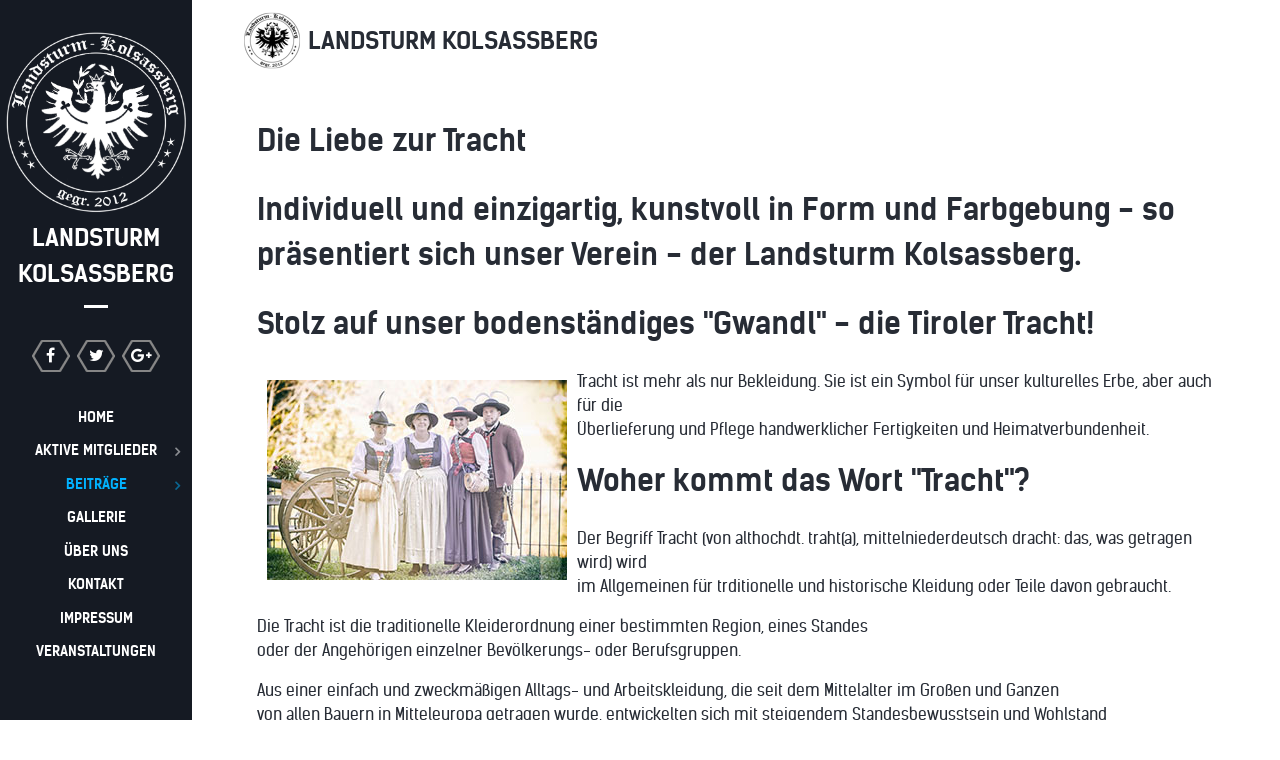

--- FILE ---
content_type: text/html; charset=utf-8
request_url: http://www.landsturm-kolsassberg.at/index.php?option=com_content&view=article&id=5&Itemid=112
body_size: 4347
content:
<!DOCTYPE html>
<html lang="de-AT" dir="ltr">
        <head>
            <meta name="viewport" content="width=device-width, initial-scale=1.0">
        <meta http-equiv="X-UA-Compatible" content="IE=edge" />
        
            
    <meta charset="utf-8" />
	<meta name="keywords" content="Landsturm-Kolsassberg, Schützen,
Tiroler Landsturm" />
	<meta name="rights" content="Landsturm Kolsassberg" />
	<meta name="author" content="Super User" />
	<meta name="description" content="Landsturm, Kolsassberg, Schützen,Landsturm-Kolsassberg" />
	<meta name="generator" content="Joomla! - Open Source Content Management - Version 3.8.1" />
	<title>Die Liebe zur Tracht</title>
	<link href="/plugins/system/rokbox/assets/styles/rokbox.css" rel="stylesheet" />
	<link href="/media/gantry5/assets/css/font-awesome.min.css" rel="stylesheet" />
	<link href="/media/gantry5/engines/nucleus/css-compiled/nucleus.css" rel="stylesheet" />
	<link href="/templates/rt_kraken/custom/css-compiled/kraken_13.css" rel="stylesheet" />
	<link href="/media/gantry5/assets/css/bootstrap-gantry.css" rel="stylesheet" />
	<link href="/media/gantry5/engines/nucleus/css-compiled/joomla.css" rel="stylesheet" />
	<link href="/media/jui/css/icomoon.css" rel="stylesheet" />
	<link href="/templates/rt_kraken/custom/css-compiled/kraken-joomla_13.css" rel="stylesheet" />
	<link href="/templates/rt_kraken/custom/css-compiled/custom_13.css" rel="stylesheet" />
	<script type="application/json" class="joomla-script-options new">{"csrf.token":"cc53aaed62d9baaf4073dc16a5d54dac","system.paths":{"root":"","base":""}}</script>
	<script src="/media/jui/js/jquery.min.js?9052501b10e16ddf67ce7d7d9c3b3233"></script>
	<script src="/media/jui/js/jquery-noconflict.js?9052501b10e16ddf67ce7d7d9c3b3233"></script>
	<script src="/media/jui/js/jquery-migrate.min.js?9052501b10e16ddf67ce7d7d9c3b3233"></script>
	<script src="/media/system/js/caption.js?9052501b10e16ddf67ce7d7d9c3b3233"></script>
	<script src="/media/system/js/mootools-core.js?9052501b10e16ddf67ce7d7d9c3b3233"></script>
	<script src="/media/system/js/core.js?9052501b10e16ddf67ce7d7d9c3b3233"></script>
	<script src="/media/system/js/mootools-more.js?9052501b10e16ddf67ce7d7d9c3b3233"></script>
	<script src="/plugins/system/rokbox/assets/js/rokbox.js"></script>
	<script src="/media/jui/js/bootstrap.min.js?9052501b10e16ddf67ce7d7d9c3b3233"></script>
	<script>
jQuery(window).on('load',  function() {
				new JCaption('img.caption');
			});if (typeof RokBoxSettings == 'undefined') RokBoxSettings = {pc: '100'};
	</script>

    <!--[if (gte IE 8)&(lte IE 9)]>
        <script type="text/javascript" src="/media/gantry5/assets/js/html5shiv-printshiv.min.js"></script>
        <link rel="stylesheet" href="/media/gantry5/engines/nucleus/css/nucleus-ie9.css" type="text/css"/>
        <script type="text/javascript" src="/media/gantry5/assets/js/matchmedia.polyfill.js"></script>
        <![endif]-->
                    </head>

    <body class="gantry site com_content view-article no-layout no-task dir-ltr itemid-112 outline-13 g-offcanvas-left g-default g-style-preset1">
        
                    

        <div id="g-offcanvas"  data-g-offcanvas-swipe="1" data-g-offcanvas-css3="1">
                        <div class="g-grid">                        

        <div class="g-block size-100 nomarginall nopaddingall">
             <div id="logo-8799-particle" class="g-content g-particle">            <a href="/" title="Landsturm Kolsassberg" rel="" class="g-offcanvas-logo g-logo-alt">
        <img src="/templates/rt_kraken/custom/images/logo/LogoWeiß300x300.png" alt="Landsturm Kolsassberg" />
        <span>Landsturm Kolsassberg</span>
</a>
            </div>
        </div>
            </div>
                    <div class="g-grid">                        

        <div class="g-block size-100 nomarginall nopaddingall center">
             <div id="social-2908-particle" class="g-content g-particle">            <div class="g-social social">
                    <a target="_blank" href="https://www.facebook.com/LandsturmKolsassberg/" title="">
                <span class="fa fa-facebook fa-fw"></span>
                <span class="g-social-text"></span>
            </a>
                    <a target="_blank" href="/" title="">
                <span class="fa fa-twitter fa-fw"></span>
                <span class="g-social-text"></span>
            </a>
                    <a target="_blank" href="/" title="">
                <span class="fa fa-google-plus fa-fw"></span>
                <span class="g-social-text"></span>
            </a>
            </div>
            </div>
        </div>
            </div>
                    <div class="g-grid">                        

        <div class="g-block size-100">
             <div id="mobile-menu-8592-particle" class="g-content g-particle">            <div id="g-mobilemenu-container" data-g-menu-breakpoint="48rem"></div>
            </div>
        </div>
            </div>
    </div>
        <div id="g-page-surround">
            <div class="g-offcanvas-hide g-offcanvas-toggle" data-offcanvas-toggle aria-controls="g-offcanvas" aria-expanded="false"><i class="fa fa-fw fa-bars"></i></div>                        

                                            
                <section id="g-top">
                <div class="g-container">                                <div class="g-grid">                        

        <div class="g-block size-100 nomarginall nopaddingall">
             <div class="g-system-messages">
                                            
            
    </div>
        </div>
            </div>
            </div>
        
    </section>
                                
                <section id="g-navigation">
                <div class="g-container">                                <div class="g-grid">                        

        <div class="g-block size-100 hidden-phone">
             <div id="logo-2574-particle" class="g-content g-particle">            <a href="http://www.landsturm-kolsassberg.at/" title="Landsturm Kolsassberg" rel="" class="g-logo g-logo-alt">
        <img src="/templates/rt_kraken/custom/images/logo/LogoSchwarz60x60.png" alt="Landsturm Kolsassberg" />
        <span>Landsturm Kolsassberg</span>
</a>
            </div>
        </div>
            </div>
            </div>
        
    </section>
                
                                
                
    
                <section id="g-container-5587" class="g-wrapper">
                <div class="g-container">                    <div class="g-grid">                        

        <div class="g-block size-100">
             <section id="g-mainbar">
                                        <div class="g-grid">                        

        <div class="g-block size-100">
             <div class="g-content">
                                                            <div class="platform-content row-fluid"><div class="span12"><div class="item-page" itemscope itemtype="https://schema.org/Article">
	<meta itemprop="inLanguage" content="de-AT" />
	
		
			<div class="page-header">
					<h2 itemprop="headline">
				Die Liebe zur Tracht			</h2>
									</div>
					
		
	
	
		
									<div itemprop="articleBody">
		<h2><strong>Individuell und einzigartig, kunstvoll in Form und Farbgebung - so präsentiert sich unser Verein - der Landsturm Kolsassberg.</strong></h2>
<h2><strong>Stolz auf unser bodenständiges "Gwandl" - die Tiroler Tracht!</strong></h2>
<p><img style="float: left; margin: 10px;" src="/images/Beitragsbilder/Tracht_klein.jpg" width="300" height="200" />Tracht ist mehr als nur Bekleidung. Sie ist ein Symbol für unser kulturelles Erbe, aber auch für die<br />Überlieferung und Pflege handwerklicher Fertigkeiten und Heimatverbundenheit.</p>
<h2><strong>Woher kommt das Wort "Tracht"?</strong></h2>
<p>Der Begriff Tracht (von althochdt. traht(a), mittelniederdeutsch dracht: das, was getragen wird) wird<br /> im Allgemeinen für trditionelle und historische Kleidung oder Teile davon gebraucht.</p>
<p>Die Tracht ist die traditionelle Kleiderordnung einer bestimmten Region, eines Standes<br /> oder der Angehörigen einzelner Bevölkerungs- oder Berufsgruppen.</p>
<p>Aus einer einfach und zweckmäßigen Alltags- und Arbeitskleidung, die seit dem Mittelalter im Großen und Ganzen<br /> von allen Bauern in Mitteleuropa getragen wurde, entwickelten sich mit steigendem Standesbewusstsein und Wohlstand<br /> landschaftlich unterschiedliche Trachten. Die reichste Entfaltung erlebte die Tiroler Tracht im 18. Jahrhundert.<br /><br /> Ein intensives religiöses Leben mit vielen Bräuchen und gesellschaftlichen Ereignissen bildete einen wichtigen Hintergrund<br /> für die Entstehung der Trachten. Für diese bunten bäuerlichen Festtagskleider wure zu Beginn des<br /> 19. Jahrhunderts der Begriff der Volkstracht gebräuchlich. Heute noch ist die Einteilung der Trachten in verschiedene Trachtenlandschaften üblich.</p>
<p> </p> 	</div>

	
	
<ul class="pager pagenav">
	<li class="previous">
		<a class="hasTooltip" title="Die Tiroler Tracht" aria-label="Vorheriger Beitrag: Die Tiroler Tracht" href="/index.php?option=com_content&amp;view=article&amp;id=6:die-tiroler-tracht&amp;catid=9&amp;Itemid=113" rel="prev">
			<span class="icon-chevron-left" aria-hidden="true"></span> <span aria-hidden="true">Zurück</span>		</a>
	</li>
	<li class="next">
		<a class="hasTooltip" title="Kontakt" aria-label="Nächster Beitrag: Kontakt" href="/index.php?option=com_content&amp;view=article&amp;id=3:kontakt&amp;catid=9&amp;Itemid=111" rel="next">
			<span aria-hidden="true">Weiter</span> <span class="icon-chevron-right" aria-hidden="true"></span>		</a>
	</li>
</ul>
							</div></div></div>
    
            
    </div>
        </div>
            </div>
            
    </section>
        </div>
            </div>
    </div>
        
    </section>
    
                                
                <footer id="g-footer">
                <div class="g-container">                                <div class="g-grid">                        

        <div class="g-block size-25">
             <div id="logo-6814-particle" class="g-content g-particle">            <a href="/" title="" rel="" class="g-logo g-logo-alt">
        <img src="/templates/rt_kraken/custom/images/logo/LogoSchwarz60x60.png" alt="" />
        <span></span>
</a>
            </div>
        </div>
                    

        <div class="g-block size-50 center g-horizontalmenu-block">
             <div id="horizontalmenu-2769-particle" class="g-content g-particle">            <ul class="g-horizontalmenu ">
        			<li>
            	<a target="_parent" href="http://landsturm.linux112.webhome.at/index.php/impressum" title="Impressum">Impressum</a>
			</li>
        			<li>
            	<a target="_parent" href="http://landsturm.linux112.webhome.at/index.php/ueber-uns" title="Wir über uns">Wir über uns</a>
			</li>
        			<li>
            	<a target="_parent" href="http://landsturm.linux112.webhome.at/index.php/kontakt" title="Kontakt">Kontakt</a>
			</li>
            </ul>
            </div>
        </div>
                    

        <div class="g-block size-25">
             <div id="social-7140-particle" class="g-content g-particle">            <div class="g-social social">
                    <a target="_blank" href="https://www.facebook.com/LandsturmKolsassberg/" title="">
                <span class="fa fa-facebook fa-fw"></span>
                <span class="g-social-text"></span>
            </a>
                    <a target="_blank" href="/" title="">
                <span class="fa fa-twitter fa-fw"></span>
                <span class="g-social-text"></span>
            </a>
                    <a target="_blank" href="/" title="">
                <span class="fa fa-google-plus fa-fw"></span>
                <span class="g-social-text"></span>
            </a>
            </div>
            </div>
        </div>
            </div>
            </div>
        
    </footer>
                                
                <section id="g-copyright">
                <div class="g-container">                                <div class="g-grid">                        

        <div class="g-block size-25">
             <div id="branding-2469-particle" class="g-content g-particle">            <div class="g-branding branding">
    
</div>
            </div>
        </div>
                    

        <div class="g-block size-50">
             <div id="copyright-9920-particle" class="g-content g-particle">            <div class="g-copyright ">
	Copyright &copy;
	2017 - 	2021
	<a target="_blank" href="/" title="Landsturm Kolsassberg">		Landsturm Kolsassberg
	</a></div>
            </div>
        </div>
                    

        <div class="g-block size-25">
             <div id="totop-7753-particle" class="g-content g-particle">            <div class="totop g-particle">
    <div class="g-totop">
        <a href="#" id="g-totop" rel="nofollow">
            <i class="fa fa-arrow-circle-o-up fa-2x"></i>                                </a>
    </div>
</div>
            </div>
        </div>
            </div>
            </div>
        
    </section>
                                
                <section id="g-fixedside">
                <div class="g-container">                                <div class="g-grid">                        

        <div class="g-block size-100">
             <div id="logo-1492-particle" class="g-content g-particle">            <a href="/" title="Landsturm Kolsassberg" rel="" class="g-fixedside-logo g-logo-alt">
        <img src="/templates/rt_kraken/custom/images/logo/LogoWeiß300x300.png" alt="Landsturm Kolsassberg" />
        <span>Landsturm Kolsassberg</span>
</a>
            </div>
        </div>
            </div>
                            <div class="g-grid">                        

        <div class="g-block size-100">
             <div id="social-8704-particle" class="g-content g-particle">            <div class="g-social social">
                    <a target="_blank" href="https://www.facebook.com/LandsturmKolsassberg/" title="">
                <span class="fa fa-facebook fa-fw"></span>
                <span class="g-social-text"></span>
            </a>
                    <a target="_blank" href="/" title="">
                <span class="fa fa-twitter fa-fw"></span>
                <span class="g-social-text"></span>
            </a>
                    <a target="_blank" href="/" title="">
                <span class="fa fa-google-plus fa-fw"></span>
                <span class="g-social-text"></span>
            </a>
            </div>
            </div>
        </div>
            </div>
                            <div class="g-grid">                        

        <div class="g-block size-100">
             <div id="sidemenu-2099-particle" class="g-content g-particle">            <nav class="g-main-nav" role="navigation">
    <ul class="g-toplevel">
                                                                                
        <li class="g-menu-item g-menu-item-type-component g-menu-item-101 g-standard  ">
            <a class="g-menu-item-container" href="/index.php?option=com_content&amp;view=archive&amp;catid[0]=&amp;Itemid=101">
                                                                <span class="g-menu-item-content">
                                    <span class="g-menu-item-title">Home</span>
            
                    </span>
                                                </a>
                                </li>
    
                                                                    
        <li class="g-menu-item g-menu-item-type-component g-menu-item-116 g-parent g-standard g-menu-item-link-parent ">
            <a class="g-menu-item-container" href="/index.php?option=com_content&amp;view=article&amp;id=16&amp;Itemid=116">
                                                                <span class="g-menu-item-content">
                                    <span class="g-menu-item-title">Aktive Mitglieder</span>
            
                    </span>
                    <span class="g-menu-parent-indicator" data-g-menuparent=""></span>                            </a>
                                        <ul class="g-dropdown g-inactive g-dropdown-bounce-in-left">
            <li class="g-dropdown-column">
                        <div class="g-grid">
                        <div class="g-block size-100">
            <ul class="g-sublevel">
                <li class="g-level-1 g-go-back">
                    <a class="g-menu-item-container" href="#" data-g-menuparent=""><span>Back</span></a>
                </li>
                                                                                        
        <li class="g-menu-item g-menu-item-type-component g-menu-item-126  ">
            <a class="g-menu-item-container" href="/index.php?option=com_content&amp;view=article&amp;id=9&amp;Itemid=126">
                                                                <span class="g-menu-item-content">
                                    <span class="g-menu-item-title">Ausschuss</span>
            
                    </span>
                                                </a>
                                </li>
    
                                                                    
        <li class="g-menu-item g-menu-item-type-component g-menu-item-123  ">
            <a class="g-menu-item-container" href="/index.php?option=com_content&amp;view=article&amp;id=11&amp;Itemid=123">
                                                                <span class="g-menu-item-content">
                                    <span class="g-menu-item-title">Marketenderinnen</span>
            
                    </span>
                                                </a>
                                </li>
    
                                                                    
        <li class="g-menu-item g-menu-item-type-component g-menu-item-124  ">
            <a class="g-menu-item-container" href="/index.php?option=com_content&amp;view=article&amp;id=12&amp;Itemid=124">
                                                                <span class="g-menu-item-content">
                                    <span class="g-menu-item-title">Unsere Kleinsten</span>
            
                    </span>
                                                </a>
                                </li>
    
                                                                    
        <li class="g-menu-item g-menu-item-type-component g-menu-item-125  ">
            <a class="g-menu-item-container" href="/index.php?option=com_content&amp;view=article&amp;id=13&amp;Itemid=125">
                                                                <span class="g-menu-item-content">
                                    <span class="g-menu-item-title">Trommler</span>
            
                    </span>
                                                </a>
                                </li>
    
                                                                    
        <li class="g-menu-item g-menu-item-type-component g-menu-item-127  ">
            <a class="g-menu-item-container" href="/index.php?option=com_content&amp;view=article&amp;id=14&amp;Itemid=127">
                                                                <span class="g-menu-item-content">
                                    <span class="g-menu-item-title">Kanoneure</span>
            
                    </span>
                                                </a>
                                </li>
    
                                                                    
        <li class="g-menu-item g-menu-item-type-component g-menu-item-128  ">
            <a class="g-menu-item-container" href="/index.php?option=com_content&amp;view=article&amp;id=15&amp;Itemid=128">
                                                                <span class="g-menu-item-content">
                                    <span class="g-menu-item-title">Gründungsmitglieder</span>
            
                    </span>
                                                </a>
                                </li>
    
    
            </ul>
        </div>
            </div>

            </li>
        </ul>
            </li>
    
                                                                    
        <li class="g-menu-item g-menu-item-type-component g-menu-item-111 g-parent active g-standard g-menu-item-link-parent ">
            <a class="g-menu-item-container" href="/index.php?option=com_content&amp;view=category&amp;id=9&amp;Itemid=111">
                                                                <span class="g-menu-item-content">
                                    <span class="g-menu-item-title">Beiträge</span>
            
                    </span>
                    <span class="g-menu-parent-indicator" data-g-menuparent=""></span>                            </a>
                                        <ul class="g-dropdown g-inactive g-dropdown-bounce-in-left">
            <li class="g-dropdown-column">
                        <div class="g-grid">
                        <div class="g-block size-100">
            <ul class="g-sublevel">
                <li class="g-level-1 g-go-back">
                    <a class="g-menu-item-container" href="#" data-g-menuparent=""><span>Back</span></a>
                </li>
                                                                                        
        <li class="g-menu-item g-menu-item-type-component g-menu-item-130  ">
            <a class="g-menu-item-container" href="/index.php?option=com_content&amp;view=article&amp;id=18&amp;Itemid=130">
                                                                <span class="g-menu-item-content">
                                    <span class="g-menu-item-title">Rodeln Nonsalm</span>
            
                    </span>
                                                </a>
                                </li>
    
                                                                    
        <li class="g-menu-item g-menu-item-type-component g-menu-item-129  ">
            <a class="g-menu-item-container" href="/index.php?option=com_content&amp;view=article&amp;id=17&amp;Itemid=129">
                                                                <span class="g-menu-item-content">
                                    <span class="g-menu-item-title">Bezirksversammlung Rum</span>
            
                    </span>
                                                </a>
                                </li>
    
                                                                    
        <li class="g-menu-item g-menu-item-type-component g-menu-item-112 active  ">
            <a class="g-menu-item-container" href="/index.php?option=com_content&amp;view=article&amp;id=5&amp;Itemid=112">
                                                                <span class="g-menu-item-content">
                                    <span class="g-menu-item-title">Die Liebe zur Tracht</span>
            
                    </span>
                                                </a>
                                </li>
    
                                                                    
        <li class="g-menu-item g-menu-item-type-component g-menu-item-113  ">
            <a class="g-menu-item-container" href="/index.php?option=com_content&amp;view=article&amp;id=6&amp;Itemid=113">
                                                                <span class="g-menu-item-content">
                                    <span class="g-menu-item-title">Die Tiroler Tracht</span>
            
                    </span>
                                                </a>
                                </li>
    
                                                                    
        <li class="g-menu-item g-menu-item-type-component g-menu-item-114  ">
            <a class="g-menu-item-container" href="/index.php?option=com_content&amp;view=article&amp;id=7&amp;Itemid=114">
                                                                <span class="g-menu-item-content">
                                    <span class="g-menu-item-title">Andreas Hofer und die Tracht</span>
            
                    </span>
                                                </a>
                                </li>
    
    
            </ul>
        </div>
            </div>

            </li>
        </ul>
            </li>
    
                                                                    
        <li class="g-menu-item g-menu-item-type-component g-menu-item-107 g-standard  ">
            <a class="g-menu-item-container" href="/index.php?option=com_rokgallery&amp;view=gallery&amp;Itemid=107">
                                                                <span class="g-menu-item-content">
                                    <span class="g-menu-item-title">Gallerie</span>
            
                    </span>
                                                </a>
                                </li>
    
                                                                    
        <li class="g-menu-item g-menu-item-type-component g-menu-item-108 g-standard  ">
            <a class="g-menu-item-container" href="/index.php?option=com_content&amp;view=article&amp;id=2&amp;Itemid=108">
                                                                <span class="g-menu-item-content">
                                    <span class="g-menu-item-title">Über uns</span>
            
                    </span>
                                                </a>
                                </li>
    
                                                                    
        <li class="g-menu-item g-menu-item-type-component g-menu-item-110 g-standard  ">
            <a class="g-menu-item-container" href="/index.php?option=com_contact&amp;view=contact&amp;id=1&amp;Itemid=110">
                                                                <span class="g-menu-item-content">
                                    <span class="g-menu-item-title">Kontakt</span>
            
                    </span>
                                                </a>
                                </li>
    
                                                                    
        <li class="g-menu-item g-menu-item-type-component g-menu-item-117 g-standard  ">
            <a class="g-menu-item-container" href="/index.php?option=com_content&amp;view=article&amp;id=8&amp;Itemid=117">
                                                                <span class="g-menu-item-content">
                                    <span class="g-menu-item-title">Impressum</span>
            
                    </span>
                                                </a>
                                </li>
    
                                                                    
        <li class="g-menu-item g-menu-item-type-component g-menu-item-120 g-standard  ">
            <a class="g-menu-item-container" href="/index.php?option=com_jevents&amp;view=month&amp;layout=calendar&amp;Itemid=120">
                                                                <span class="g-menu-item-content">
                                    <span class="g-menu-item-title">Veranstaltungen</span>
            
                    </span>
                                                </a>
                                </li>
    
    
    </ul>
</nav>
            </div>
        </div>
            </div>
            </div>
        
    </section>
            
                        

        </div>
                    

                        <script type="text/javascript" src="/media/gantry5/assets/js/main.js"></script>
    

    

        
    </body>
</html>


--- FILE ---
content_type: text/css
request_url: http://www.landsturm-kolsassberg.at/templates/rt_kraken/custom/css-compiled/kraken_13.css
body_size: 15926
content:
/*8b1830e06eadeb12a90b67388edd2bf5*/
.g-content{margin:0.625rem;padding:0.938rem}.g-flushed .g-content{margin:0;padding:0}body{font-size:1rem;line-height:1.5}h1{font-size:2.25rem}h2{font-size:1.9rem}h3{font-size:1.5rem}h4{font-size:1.15rem}h5{font-size:1rem}h6{font-size:0.85rem}small{font-size:0.875rem}cite{font-size:0.875rem}sub,sup{font-size:0.75rem}code,kbd,pre,samp{font-size:1rem;font-family:"Menlo", "Monaco", monospace}textarea,select[multiple=multiple],input[type="color"],input[type="date"],input[type="datetime"],input[type="datetime-local"],input[type="email"],input[type="month"],input[type="number"],input[type="password"],input[type="search"],input[type="tel"],input[type="text"],input[type="time"],input[type="url"],input[type="week"],input:not([type]){border-radius:0.1875rem}body{color:#272c35;background:#fff;-webkit-font-smoothing:antialiased;-moz-osx-font-smoothing:grayscale}a{color:#01b2ff;-webkit-transition:all 0.2s;-moz-transition:all 0.2s;transition:all 0.2s}a:hover{color:inherit}body p{margin:1rem 0}body span.para{display:block;margin:1rem 0}#g-page-surround{background:#fff;overflow:hidden}@media print{#g-page-surround{background:#fff !important;color:#000 !important}}@font-face{font-family:"kelson_sans";font-style:normal;font-weight:700;src:url('../../fonts/kelson_sans/kelson_sans_bold/kelson_sans-bold-webfont.eot?59eb293f#iefix') format("embedded-opentype"), url('../../fonts/kelson_sans/kelson_sans_bold/kelson_sans-bold-webfont.woff2?59eb293f') format("woff2"), url('../../fonts/kelson_sans/kelson_sans_bold/kelson_sans-bold-webfont.woff?59eb293f') format("woff"), url('../../fonts/kelson_sans/kelson_sans_bold/kelson_sans-bold-webfont.ttf?59eb293f') format("truetype"), url('../../fonts/kelson_sans/kelson_sans_bold/kelson_sans-bold-webfont.svg?59eb293f#kelson_sans') format("svg");}@font-face{font-family:"kelson_sans";font-style:normal;font-weight:400;src:url('../../fonts/kelson_sans/kelson_sans_regular/kelson_sans-regular-webfont.eot?59eb293f#iefix') format("embedded-opentype"), url('../../fonts/kelson_sans/kelson_sans_regular/kelson_sans-regular-webfont.woff2?59eb293f') format("woff2"), url('../../fonts/kelson_sans/kelson_sans_regular/kelson_sans-regular-webfont.woff?59eb293f') format("woff"), url('../../fonts/kelson_sans/kelson_sans_regular/kelson_sans-regular-webfont.ttf?59eb293f') format("truetype"), url('../../fonts/kelson_sans/kelson_sans_regular/kelson_sans-regular-webfont.svg?59eb293f#kelson_sans') format("svg");}body{font-family:"kelson_sans", "Helvetica", "Tahoma", "Geneva", "Arial", sans-serif;font-weight:400}h1,h2,h3,h4,h5{font-family:"kelson_sans", "Helvetica", "Tahoma", "Geneva", "Arial", sans-serif;font-weight:700}h4{font-size:1.15rem}.g-title{font-family:"kelson_sans", "Helvetica", "Tahoma", "Geneva", "Arial", sans-serif;font-weight:700;font-size:1.5rem;line-height:1.5;text-transform:uppercase;margin:1rem 0;padding-bottom:1rem;position:relative}.g-title-promo .g-title{font-size:2.25rem;letter-spacing:0.5rem;line-height:2.25;border-top:5px solid rgba(39, 44, 53, 0.15);margin-bottom:0;padding-bottom:0}.g-title-promo .g-title:before,.g-title-promo .g-title:after{position:absolute;content:"";background:url('../../images/backgrounds/title/title-promo-bg.png?59eb293f') no-repeat;display:block;width:58px;height:8px;top:50%;margin-top:-4px}@media only all and (max-width:30rem){.g-title-promo .g-title:before,.g-title-promo .g-title:after{display:none}}.g-title-promo .g-title:before{left:0}.g-title-promo .g-title:after{right:0}@media only all and (max-width:47.938rem){.g-title-promo .g-title{font-size:1.85rem;letter-spacing:2px;line-height:1.5;padding:1rem 0}}.g-title-bordered .g-title{padding:0.5rem 0}.g-title-bordered .g-title:before,.g-title-bordered .g-title:after{border:1px solid rgba(39, 44, 53, 0.15);position:absolute;content:"";left:0;width:100%;height:4px}.g-title-bordered .g-title:before{top:0}.g-title-bordered .g-title:after{bottom:0}.g-superpromo{font-size:6rem;line-height:1.1;font-family:"kelson_sans", "Helvetica", "Tahoma", "Geneva", "Arial", sans-serif;font-weight:700;text-transform:uppercase;margin:1rem 0}@media only all and (min-width:60rem) and (max-width:74.938rem){.g-superpromo{font-size:5rem;line-height:1.05}}@media only all and (min-width:48rem) and (max-width:59.938rem){.g-superpromo{font-size:4rem;line-height:1.05}}@media only all and (max-width:47.938rem){.g-superpromo{font-size:3rem;line-height:1.15}}.g-promo{font-size:4.5rem;line-height:1.1;font-family:"kelson_sans", "Helvetica", "Tahoma", "Geneva", "Arial", sans-serif;font-weight:700;text-transform:uppercase;margin:1rem 0}@media only all and (min-width:48rem) and (max-width:59.938rem){.g-promo{font-size:3.25rem;line-height:1.05}}@media only all and (max-width:47.938rem){.g-promo{font-size:2.25rem;line-height:1.15}}.g-subpromo{font-size:2.5rem;line-height:1.2;font-family:"kelson_sans", "Helvetica", "Tahoma", "Geneva", "Arial", sans-serif;font-weight:400;letter-spacing:-2px}@media only all and (min-width:48rem) and (max-width:59.938rem){.g-subpromo{font-size:2.25rem;line-height:1.15}}@media only all and (max-width:47.938rem){.g-subpromo{font-size:2.1rem;line-height:1.15}}.g-textpromo{font-size:1.5rem;line-height:1.25}@media only all and (min-width:48rem) and (max-width:59.938rem){.g-textpromo{font-size:1.25rem}}@media only all and (max-width:47.938rem){.g-textpromo{font-size:1rem}}.g-headline{font-family:"kelson_sans", "Helvetica", "Tahoma", "Geneva", "Arial", sans-serif;font-weight:normal;font-size:1.25rem}.g-quote{font-family:"kelson_sans", "Helvetica", "Tahoma", "Geneva", "Arial", sans-serif;font-weight:normal;font-size:1.25rem;font-style:italic}.g-tags{list-style:none;font-family:"kelson_sans", "Helvetica", "Tahoma", "Geneva", "Arial", sans-serif;font-weight:700;font-size:0.8rem;line-height:1.25;text-transform:uppercase;margin:0}.g-tags li{display:inline-block;background:#01b2ff;border-radius:3px;-webkit-transition:background 0.3s;-moz-transition:background 0.3s;transition:background 0.3s}.g-tags li a{color:#fff;display:block;padding:0.25rem 0.5rem;line-height:1rem}.g-tags li:hover{background:#007db4}.g-tag{font-family:"kelson_sans", "Helvetica", "Tahoma", "Geneva", "Arial", sans-serif;font-weight:700;font-size:0.9rem;line-height:1.25;text-transform:uppercase}.g-large{font-size:1.2rem;line-height:1.35}.g-small{font-size:0.85rem;opacity:0.8}.g-title-hero{font-family:"kelson_sans", "Helvetica", "Tahoma", "Geneva", "Arial", sans-serif;font-weight:700;font-size:2.25rem;line-height:1.2}.g-title-subhero{font-family:"kelson_sans", "Helvetica", "Tahoma", "Geneva", "Arial", sans-serif;font-weight:700;font-size:1.85rem;line-height:1.2}.g-title-regular{font-family:"kelson_sans", "Helvetica", "Tahoma", "Geneva", "Arial", sans-serif;font-weight:400;font-size:1.1rem;line-height:1.25}.g-title-bold{font-family:"kelson_sans", "Helvetica", "Tahoma", "Geneva", "Arial", sans-serif;font-weight:700;font-size:1.1rem;line-height:1.25}.g-bold{font-weight:bold !important}.g-italic{font-style:italic !important}blockquote{border-left:10px solid rgba(39, 44, 53, 0.15)}blockquote p{font-size:1.1rem;color:#525d70}blockquote cite{display:block;text-align:right;color:#272c35;font-size:1.2rem}code,kbd,pre,samp{font-family:"Menlo", "Monaco", monospace}code{background:#f9f2f4;color:#9c1d3d}pre{padding:1rem;margin:2rem 0;background:#f6f6f6;border:1px solid #888;border-radius:0.1875rem;line-height:1.15;font-size:0.9rem}pre code{color:#237794;background:inherit;font-size:0.9rem}pre.prettyprint{border-color:rgba(0, 0, 0, 0.1) !important}hr{margin:1.5rem 0;border-bottom:1px solid rgba(39, 44, 53, 0.15)}.g-para{margin:0.3rem 0 1rem}.noliststyle{list-style:none}.g-uppercase{text-transform:uppercase}.g-notexttransform{text-transform:none}.g-positive-margin-top{margin-top:23rem}.g-negative-margin-bottom{margin-bottom:-25rem}.g-textpromo-typed{visibility:hidden}.typed-cursor{display:inline-block;opacity:1;font-size:1.5rem;-webkit-animation:blink 0.7s infinite;-moz-animation:blink 0.7s infinite;animation:blink 0.7s infinite}@-webkit-keyframes blink{0%{opacity:1}50%{opacity:0}100%{opacity:1}}@-moz-keyframes blink{0%{opacity:1}50%{opacity:0}100%{opacity:1}}@keyframes blink{0%{opacity:1}50%{opacity:0}100%{opacity:1}}#g-top{background:#fff;color:#272c35}@media print{#g-top{background:#fff !important;color:#000 !important}}#g-navigation{background:#fff;color:#272c35;position:relative;z-index:101}#g-navigation .g-content{padding:0}@media only all and (max-width:47.938rem){#g-navigation .g-content{margin:0}}#g-navigation .g-logo{color:#272c35;font-family:"kelson_sans", "Helvetica", "Tahoma", "Geneva", "Arial", sans-serif;font-weight:700;font-size:1.5rem;-webkit-transition:none;-moz-transition:none;transition:none}@media only all and (min-width:48rem) and (max-width:59.938rem){#g-navigation .g-logo{letter-spacing:0}}#g-navigation .g-logo span{text-transform:uppercase;display:inline-block;vertical-align:middle}.g-style-preset7 #g-navigation .g-logo.g-logo-alt img,.g-style-preset8 #g-navigation .g-logo.g-logo-alt img{display:none}.g-style-preset7 #g-navigation .g-logo.g-logo-alt span:before,.g-style-preset8 #g-navigation .g-logo.g-logo-alt span:before{content:"";display:inline-block;width:48px;height:48px;vertical-align:-0.85rem;background:url('../../images/logo/logo.png?59eb293f') no-repeat}#g-navigation .g-social{margin-top:1rem;text-align:right}#g-navigation .g-social a{color:#272c35}#g-navigation .g-social a:hover{color:#01b2ff}.g-menu-hastouch .g-standard .g-toplevel > li.g-menu-item-link-parent > .g-menu-item-container > .g-menu-parent-indicator,.g-menu-hastouch .g-fullwidth .g-toplevel > li.g-menu-item-link-parent > .g-menu-item-container > .g-menu-parent-indicator,.g-menu-hastouch .g-standard .g-sublevel > li.g-menu-item-link-parent > .g-menu-item-container > .g-menu-parent-indicator,.g-menu-hastouch .g-fullwidth .g-sublevel > li.g-menu-item-link-parent > .g-menu-item-container > .g-menu-parent-indicator{border:1px solid #fff;background:#f5f5f5}.g-menu-hastouch .g-standard .g-toplevel > li.g-menu-item-link-parent > .g-menu-item-container > .g-menu-parent-indicator:hover,.g-menu-hastouch .g-fullwidth .g-toplevel > li.g-menu-item-link-parent > .g-menu-item-container > .g-menu-parent-indicator:hover,.g-menu-hastouch .g-standard .g-sublevel > li.g-menu-item-link-parent > .g-menu-item-container > .g-menu-parent-indicator:hover,.g-menu-hastouch .g-fullwidth .g-sublevel > li.g-menu-item-link-parent > .g-menu-item-container > .g-menu-parent-indicator:hover{background:#ebebeb}#g-navigation .g-main-nav{margin:1.2rem 0 0 0;text-align:right}.dir-rtl #g-navigation .g-main-nav{text-align:left}#g-navigation .g-main-nav .g-toplevel > li{margin:0 0.5rem}#g-navigation .g-main-nav .g-toplevel > li > .g-menu-item-container{text-transform:uppercase;color:#272c35;padding:0.2345rem 0}#g-navigation .g-main-nav .g-toplevel > li > .g-menu-item-container .g-menu-parent-indicator:after{content:"\f107";opacity:0.75}#g-navigation .g-main-nav .g-toplevel > li:hover > .g-menu-item-container,#g-navigation .g-main-nav .g-toplevel > li.active > .g-menu-item-container{color:#01b2ff}#g-navigation .g-main-nav .g-toplevel > li:hover > .g-menu-item-container > .g-selected,#g-navigation .g-main-nav .g-toplevel > li.active > .g-menu-item-container > .g-selected{color:#01b2ff}#g-navigation .g-main-nav .g-dropdown{background:#01b2ff;border:1px solid #007db4;border-radius:0}#g-navigation .g-main-nav .g-dropdown > .g-dropdown-column{border:1px solid transparent}#g-navigation .g-main-nav .g-dropdown a{color:#fff}#g-navigation .g-main-nav .g-dropdown a:hover{color:#005a81}#g-navigation .g-main-nav .g-sublevel > li > .g-menu-item-container{color:#fff;font-weight:bold;border:1px solid transparent}#g-navigation .g-main-nav .g-sublevel > li > .g-menu-item-container > .g-selected{color:#fff;font-weight:bold;border:1px solid transparent}#g-navigation .g-main-nav .g-sublevel > li:hover > .g-menu-item-container,#g-navigation .g-main-nav .g-sublevel > li.active > .g-menu-item-container{background:#008fcd;color:#fff;border:1px solid #0088c3;border-radius:2px}#g-navigation .g-main-nav .g-sublevel > li:hover > .g-menu-item-container > .g-selected,#g-navigation .g-main-nav .g-sublevel > li.active > .g-menu-item-container > .g-selected{background:#008fcd;color:#fff;border:1px solid #0088c3;border-radius:2px}#g-navigation .g-main-nav .g-sublevel > li.g-menu-item-type-particle:hover > .g-menu-item-container,#g-navigation .g-main-nav .g-sublevel > li.g-menu-item-type-particle.active > .g-menu-item-container{border:1px solid transparent}#g-navigation .g-main-nav .g-sublevel > li:last-child{border-bottom:none}#g-navigation .g-main-nav .g-sublevel > li.g-menu-item-type-particle:hover > .g-menu-item-container{background:inherit}@media only all and (max-width:47.938rem){#g-navigation .g-menu-block{display:none}}#g-navigation .g-menu-item-subtitle{text-transform:lowercase;font-size:0.85rem;font-weight:bold;opacity:0.8;padding-top:0}.menu-item-particle a{color:#01b2ff}.menu-item-particle a:hover{color:#272c35}@media print{#g-navigation{background:#fff !important;color:#000 !important}}#g-header{background:#272c35;color:#fff;position:relative;z-index:100;background:#272c35 url('../../images/backgrounds/header/preset-01.jpg?59eb293f') top center no-repeat;background-size:cover}#g-header .swiper-container .swiper-pagination-bullet{border:2px solid #fff}#g-header .swiper-container .swiper-pagination-bullet.swiper-pagination-bullet-active{background:#fff;border:2px solid #fff}#g-header .g-vertical-slides .swiper-slide-content{border:5px solid #fff;padding:1rem 3rem}@media only all and (max-width:30rem){#g-header .g-vertical-slides .swiper-slide-content{padding:1rem 1.5rem}}#g-header .g-vertical-slides .g-swiper-slide-content-title{font-size:3.5rem;text-transform:uppercase;letter-spacing:3rem;margin-right:-3rem}@media only all and (max-width:47.938rem){#g-header .g-vertical-slides .g-swiper-slide-content-title{font-size:2rem;letter-spacing:0.25rem;margin:0}}@media only all and (max-width:30rem){#g-header .g-vertical-slides .g-swiper-slide-content-title{font-size:1rem;letter-spacing:2px;margin:0}}#g-header .g-carousel .swiper-slide-content{border:3px solid #01b2ff;margin:2rem 0;padding:3rem}#g-header .g-carousel .swiper-button-next,#g-header .g-carousel .swiper-button-prev{color:#fff}@media print{#g-header{background:#fff !important;color:#000 !important}}.g-main-nav .g-toplevel > li > .g-menu-item-container,.g-main-nav .g-sublevel > li > .g-menu-item-container{font-size:0.9rem;font-weight:bold;padding:0.2345rem 0.469rem;white-space:normal;overflow-wrap:break-word;word-wrap:break-word;word-break:break-all;-webkit-transition:0.35s ease;-moz-transition:0.35s ease;transition:0.35s ease}.g-main-nav .g-standard .g-dropdown{width:180px;float:left}.g-main-nav{z-index:20}.g-main-nav .g-toplevel > li > .g-menu-item-container{line-height:1}.g-main-nav .g-toplevel > li > .g-menu-item-container > .g-menu-item-content{word-break:normal;line-height:normal}.g-main-nav .g-toplevel > li.g-parent .g-menu-parent-indicator:after{width:1.25rem;padding:0.25rem;height:1.25rem}.g-main-nav .g-toplevel i{opacity:0.6}.g-main-nav .g-standard > .g-dropdown:before,.g-main-nav .g-fullwidth > .g-dropdown:before{top:-6px !important}.g-main-nav .g-standard > .g-dropdown .g-dropdown,.g-main-nav .g-fullwidth > .g-dropdown .g-dropdown{top:-2px}.g-main-nav .g-standard .g-dropdown:after,.g-main-nav .g-fullwidth .g-dropdown:after{left:-11px !important}.g-main-nav .g-dropdown{text-align:left;border-radius:3px}.dir-rtl .g-main-nav .g-dropdown{text-align:right}.g-main-nav .g-sublevel > li{margin:0 0.3125rem;padding:0.31267rem 0}.g-main-nav .g-sublevel > li > .g-menu-item-container{line-height:normal;font-weight:normal}.g-main-nav .g-sublevel > li > .g-menu-item-container > .g-menu-item-content{vertical-align:top;word-break:normal}.g-main-nav .g-sublevel > li.g-parent .g-menu-parent-indicator{right:0.638rem;top:0;margin-top:-0.65rem}.g-main-nav .g-sublevel > li.g-parent .g-menu-parent-indicator:after{content:"\f105";opacity:0.5;position:relative;top:0.75rem}.g-menu-item-subtitle{opacity:0.7}.g-main-nav .g-standard .g-dropdown{margin-left:10px}.g-main-nav .g-standard .g-dropdown:after{content:"";position:absolute;display:block;top:0;left:-10px;right:-10px;bottom:0;border-left:10px solid transparent;border-right:10px solid transparent;z-index:-1}.g-main-nav .g-standard > .g-dropdown{margin-left:0}.g-main-nav .g-standard > .g-dropdown,.g-main-nav .g-fullwidth > .g-dropdown{margin-top:5px}.g-main-nav .g-standard > .g-dropdown:before,.g-main-nav .g-fullwidth > .g-dropdown:before{content:"";position:absolute;display:block;top:-5px;left:0;right:0;bottom:0;border-top:5px solid transparent;z-index:-1}.g-nav-overlay,.g-menu-overlay{background:rgba(0, 0, 0, 0.5)}.g-menu-overlay.g-menu-overlay-open{z-index:19;display:none}@media only all and (max-width:47.938rem){.g-menu-overlay.g-menu-overlay-open{display:block}}.g-menu-hastouch .g-standard .g-toplevel > li.g-menu-item-link-parent > .g-menu-item-container > .g-menu-parent-indicator,.g-menu-hastouch .g-fullwidth .g-toplevel > li.g-menu-item-link-parent > .g-menu-item-container > .g-menu-parent-indicator{border-radius:0.1875rem;margin:-0.2rem 0 -0.2rem 0.5rem;padding:0.2rem}.g-menu-hastouch .g-standard .g-sublevel > li.g-menu-item-link-parent > .g-menu-item-container > .g-menu-parent-indicator,.g-menu-hastouch .g-fullwidth .g-sublevel > li.g-menu-item-link-parent > .g-menu-item-container > .g-menu-parent-indicator{border-radius:3px;padding:0.1rem;margin-top:-0.1rem;margin-right:-0.1rem}#g-showcase{background:#fff;color:#272c35}.g-home #g-showcase,.g-homepositions #g-showcase{text-align:center}.g-home #g-showcase .g-gridstatistic,.g-homepositions #g-showcase .g-gridstatistic{width:80%;margin:auto}@media only all and (min-width:48rem) and (max-width:59.938rem){.g-home #g-showcase .g-gridstatistic,.g-homepositions #g-showcase .g-gridstatistic{width:100%}}@media only all and (max-width:47.938rem){.g-home #g-showcase .g-gridstatistic,.g-homepositions #g-showcase .g-gridstatistic{width:100%}}.g-home #g-showcase .g-gridstatistic .g-gridstatistic-item-icon:after,.g-homepositions #g-showcase .g-gridstatistic .g-gridstatistic-item-icon:after{background:#272c35}.g-home #g-showcase .g-gridstatistic .g-gridstatistic-item-text2,.g-homepositions #g-showcase .g-gridstatistic .g-gridstatistic-item-text2{color:rgba(39, 44, 53, 0.5)}@media print{#g-showcase{background:#fff !important;color:#000 !important}}#g-utility{background:#fff;color:#272c35}@media print{#g-utility{background:#fff !important;color:#000 !important}}#g-feature{background:#fff;color:#272c35}.g-home #g-feature .g-title,.g-homepositions #g-feature .g-title{text-align:center;text-transform:none;font-family:"kelson_sans", "Helvetica", "Tahoma", "Geneva", "Arial", sans-serif;font-weight:400;font-size:1.2rem;width:100%;margin:1rem 0 0.5rem 0}.g-home #g-feature .g-testimonial-item,.g-homepositions #g-feature .g-testimonial-item{margin-bottom:2rem}.g-home #g-feature .fp-testimonial .g-3cols .g-testimonial-item:nth-child(3n),.g-homepositions #g-feature .fp-testimonial .g-3cols .g-testimonial-item:nth-child(3n),.g-home #g-feature .fp-testimonial .g-3cols .g-testimonial-item:nth-child(3n-2),.g-homepositions #g-feature .fp-testimonial .g-3cols .g-testimonial-item:nth-child(3n-2){-webkit-flex-basis:21%;-moz-flex-basis:21%;flex-basis:21%;-ms-flex-preferred-size:21%;width:21%}.g-home #g-feature .fp-testimonial .g-3cols .g-testimonial-item:nth-child(3n-1),.g-homepositions #g-feature .fp-testimonial .g-3cols .g-testimonial-item:nth-child(3n-1){-webkit-flex-basis:48%;-moz-flex-basis:48%;flex-basis:48%;-ms-flex-preferred-size:48%;width:48%}@media only all and (max-width:47.938rem){.g-home #g-feature .fp-testimonial .g-3cols .g-testimonial-item,.g-homepositions #g-feature .fp-testimonial .g-3cols .g-testimonial-item{-webkit-flex-basis:100% !important;-moz-flex-basis:100% !important;flex-basis:100% !important;-ms-flex-preferred-size:100% !important;width:100% !important}}#g-feature .strips-quote{font-size:1.25rem;font-family:Georgia;font-style:italic;padding:1rem 1.5rem}@media print{#g-feature{background:#fff !important;color:#000 !important}}#g-above{background:#fff;color:#272c35}.g-home #g-above,.g-homepositions #g-above{text-align:center}#g-above .g-gridcontent .g-gridcontent-item-text2{margin:2rem auto;width:60%}@media only all and (min-width:60rem) and (max-width:74.938rem){#g-above .g-gridcontent .g-gridcontent-item-text2{width:70%}}@media only all and (min-width:48rem) and (max-width:59.938rem){#g-above .g-gridcontent .g-gridcontent-item-text2{width:80%}}@media only all and (max-width:47.938rem){#g-above .g-gridcontent .g-gridcontent-item-text2{width:90%}}@media print{#g-above{background:#fff !important;color:#000 !important}}#g-mainbar{background:#fff;color:#272c35}.g-home #g-mainbar .g-gridcontent-item-text2,.g-homepositions #g-mainbar .g-gridcontent-item-text2{color:#272c35}.g-typography #g-mainbar > .g-grid:nth-child(even){background:#fcfcfc}.g-typography #g-mainbar > .g-grid:nth-child(odd){background:#f2f2f2}@media print{#g-main{background:#fff !important;color:#000 !important}}#g-aside{background:#fff;color:#272c35}.g-home #g-aside .g-gridcontent .g-gridcontent-wrapper,.g-homepositions #g-aside .g-gridcontent .g-gridcontent-wrapper{margin-top:0}.g-home #g-aside .g-gridcontent-item-text2,.g-homepositions #g-aside .g-gridcontent-item-text2{color:#272c35}.g-home #g-aside .g-iconmenu .g-iconmenu-item,.g-homepositions #g-aside .g-iconmenu .g-iconmenu-item{border:0;color:#272c35}.g-home #g-aside .g-iconmenu .g-iconmenu-item:hover,.g-homepositions #g-aside .g-iconmenu .g-iconmenu-item:hover{color:#01b2ff}.g-home #g-aside .g-iconmenu .g-iconmenu-item:hover .g-iconmenu-icon,.g-homepositions #g-aside .g-iconmenu .g-iconmenu-item:hover .g-iconmenu-icon{color:#01b2ff}@media only all and (max-width:30rem){.g-home #g-aside .g-iconmenu .g-iconmenu-item,.g-homepositions #g-aside .g-iconmenu .g-iconmenu-item{-webkit-box-flex:1;-moz-box-flex:1;box-flex:1;-webkit-flex:1 1 auto;-moz-flex:1 1 auto;-ms-flex:1 1 auto;flex:1 1 auto;width:50%}}.g-home #g-aside .g-iconmenu .g-iconmenu-icon,.g-homepositions #g-aside .g-iconmenu .g-iconmenu-icon{color:#272c35}.g-home #g-aside .g-blockcontent-subcontent,.g-homepositions #g-aside .g-blockcontent-subcontent{margin:0 -1rem}.g-home #g-aside .g-blockcontent-subcontent .g-content,.g-homepositions #g-aside .g-blockcontent-subcontent .g-content{margin:0 1rem;padding:0}.g-home #g-aside .g-blockcontent-subcontent-title,.g-homepositions #g-aside .g-blockcontent-subcontent-title{color:#272c35}.g-home #g-aside .g-swiper-stories .swiper-slide-content-text,.g-homepositions #g-aside .g-swiper-stories .swiper-slide-content-text{background:#fff;color:#272c35}@media print{#g-aside{background:#fff !important;color:#000 !important}}#g-sidebar{background:#fff;color:#272c35}@media print{#g-sidebar{background:#fff !important;color:#000 !important}}#g-expanded{background:#fff;color:#272c35}@media print{#g-expanded{background:#fff !important;color:#000 !important}}#g-extension{background:#fff;color:#272c35}#g-extension .g-swiper-testimonial{margin-top:-3rem}#g-extension .g-swiper-slide-content-title{color:#272c35}#g-extension .swiper-container .swiper-pagination-bullet{border:2px solid #5d697e}#g-extension .swiper-container .swiper-pagination-bullet.swiper-pagination-bullet-active{background:#272c35;border:2px solid #272c35}@media print{#g-extension{background:#fff !important;color:#000 !important}}#g-bottom{background:#fff;color:#272c35}@media print{#g-bottom{background:#fff !important;color:#000 !important}}#g-footer{background:#fff;color:#272c35;border-top:5px solid rgba(39, 44, 53, 0.15);border-bottom:1px solid rgba(39, 44, 53, 0.15)}@media only all and (max-width:47.938rem){#g-footer .g-container{text-align:center;border:0}}#g-footer .g-content{padding:0 0.938rem}@media only all and (max-width:47.938rem){#g-footer .g-content{padding:0.469rem 0.938rem 0 0.938rem}}#g-footer a{color:#070709;font-weight:bold}#g-footer a:hover{color:#01b2ff}#g-footer .g-title{color:#000}#g-footer .g-logo{font-family:"kelson_sans", "Helvetica", "Tahoma", "Geneva", "Arial", sans-serif;font-weight:700;font-size:1.5rem;-webkit-transition:none;-moz-transition:none;transition:none}@media only all and (min-width:48rem) and (max-width:59.938rem){#g-footer .g-logo{letter-spacing:0}}#g-footer .g-logo span{text-transform:uppercase;display:inline-block;vertical-align:middle}.g-style-preset7 #g-footer .g-logo.g-logo-alt img,.g-style-preset8 #g-footer .g-logo.g-logo-alt img{display:none}.g-style-preset7 #g-footer .g-logo.g-logo-alt span:before,.g-style-preset8 #g-footer .g-logo.g-logo-alt span:before{content:"";display:inline-block;width:48px;height:48px;vertical-align:-0.85rem;background:url('../../images/logo/logo.png?59eb293f') no-repeat}#g-footer .g-horizontalmenu-block{border-left:1px solid rgba(39, 44, 53, 0.15);border-right:1px solid rgba(39, 44, 53, 0.15);margin:0 -1px}#g-footer .g-horizontalmenu-block .g-content{padding-top:0.7rem}@media only all and (max-width:47.938rem){#g-footer .g-horizontalmenu-block{border:0}}#g-footer .g-horizontalmenu li{vertical-align:bottom}@media only all and (max-width:30rem){#g-footer .g-horizontalmenu li{font-size:0.8rem;margin:0 3px}}#g-footer .g-social{padding-top:0.5rem;text-align:right}.dir-rtl #g-footer .g-social{text-align:left}#g-footer .g-social a{margin:0}@media only all and (max-width:47.938rem){#g-footer .g-social{text-align:center;margin-bottom:1.5rem}}#g-footer .g-infolist.g-gridmenu{margin-top:1rem}#g-footer .g-infolist.g-gridmenu .g-infolist-item{border-bottom:none;margin:0 !important;padding:0 0 0.469rem 0}#g-footer .g-infolist.g-gridmenu .g-infolist-item-title{font-size:0.9rem;text-transform:uppercase}@media only all and (min-width:60rem) and (max-width:74.938rem){#g-footer .g-infolist.g-gridmenu .g-infolist-item-title{font-size:0.8rem}}@media only all and (min-width:48rem) and (max-width:59.938rem){#g-footer .g-infolist.g-gridmenu .g-infolist-item-title{font-size:0.55rem}}@media only all and (max-width:47.938rem){#g-footer .g-infolist.g-gridmenu .g-infolist-item-title{font-size:0.8rem}}#g-footer .g-infolist.g-gridmenu .g-infolist-item-title a{font-weight:normal}#g-footer .g-infolist.g-gridmenu .g-infolist-item-text{padding:0}@media only all and (max-width:47.938rem){#g-footer .g-infolist.g-gridmenu.g-2cols .g-infolist-item{width:47% !important}}#g-footer .g-about p{margin-top:0.85rem;font-size:0.9rem}@media only all and (min-width:48rem) and (max-width:59.938rem){#g-footer .g-contact.g-office-hours .g-contact-item{padding-left:0;padding-right:0}}@media only all and (min-width:48rem) and (max-width:59.938rem){#g-footer .g-contact.g-office-hours .g-contact-icon{display:none}}@media only all and (max-width:47.938rem){#g-footer .g-sample-sitemap .g-block{-webkit-box-flex:0;-moz-box-flex:0;box-flex:0;-webkit-flex:0 0 auto;-moz-flex:0 0 auto;-ms-flex:0 0 auto;flex:0 0 auto;width:50% !important}}@media only all and (min-width:48rem) and (max-width:59.938rem){#g-footer .g-sample-sitemap li a{font-size:0.8rem}}@media print{#g-footer{background:#fff !important;color:#000 !important}}#g-copyright{background:#fff;color:#272c35;font-size:0.7rem;text-transform:uppercase}#g-copyright .g-content{padding-bottom:0.469rem}@media only all and (max-width:47.938rem){#g-copyright .g-content{padding:0.469rem 0.938rem 0 0.938rem}}@media only all and (max-width:47.938rem){#g-copyright .g-branding{text-align:center}}#g-copyright .g-copyright{text-align:center}#g-copyright a{color:#000;font-weight:bold}#g-copyright a:hover{color:#01b2ff}#g-copyright .g-totop{text-align:right}@media only all and (max-width:47.938rem){#g-copyright .g-totop{text-align:center !important}}.dir-rtl #g-copyright .g-totop{text-align:left}@media print{#g-copyright{background:#fff !important;color:#000 !important}}.flush > .g-content{margin:0 !important;padding:0 !important}.nopaddingall > .g-content{padding:0 !important}.nomarginall > .g-content{margin:0 !important}.title-center .g-title{text-align:center;margin:0 0 2rem 0}.title-rounded .g-title{border-radius:2rem;padding:0.625rem 1.5rem}.title-underline .g-title{padding:0.5rem 0}.title-underline .g-title:after{border:1px solid rgba(39, 44, 53, 0.15);position:absolute;content:"";left:0;width:100%;height:4px;bottom:0}.dir-rtl .title-underline .g-title:after{left:inherit;right:0}.title-inline .g-title{display:inline-block;margin-bottom:0.625rem !important}.title1 .g-title,.title2 .g-title,.title3 .g-title,.title4 .g-title,.title-white .g-title,.title-grey .g-title,.title-pink .g-title,.title-red .g-title,.title-purple .g-title,.title-orange .g-title,.title-blue .g-title{margin:-0.938rem -0.938rem 1.5rem -0.938rem;padding:0.625rem 1rem}.moduletable[class*="box"],.widget[class*="box"]{padding:0.938rem;margin:0.625rem}.moduletable[class*="title"] .g-title,.widget[class*="title"] .g-title{margin-left:0;margin-right:0;margin-top:0}.title1 .g-title,.title1 .button{background:#0096d7;color:#fff}.title1 .button{background:#0096d7}.box1.moduletable,.box1.widget,.box1.g-outer-box,.box1 > .g-content{background:#0096d7}.box1.moduletable,.box1.widget,.box1 > .g-content{color:#fff}.box1 .button{background:#007db4}.box1 a{color:#9ae0ff}.box1 a:hover{color:#4ec9ff}.box1 .button:hover,.title1 .button:hover,.box1 .button:active,.title1 .button:active,.box1 .button:focus,.title1 .button:focus{background:#34c1ff}.box1 .button.button-3,.title1 .button.button-3,.box1 .button.button-4,.title1 .button.button-4{color:#007db4;border-color:#007db4}.box1 .button.button-3:hover,.title1 .button.button-3:hover,.box1 .button.button-4:hover,.title1 .button.button-4:hover,.box1 .button.button-3:active,.title1 .button.button-3:active,.box1 .button.button-4:active,.title1 .button.button-4:active,.box1 .button.button-3:focus,.title1 .button.button-3:focus,.box1 .button.button-4:focus,.title1 .button.button-4:focus{color:#fff;border-color:#fff}.title2 .g-title,.title2 .button{background:#ff3100;color:#fff}.title2 .button{background:#ff3100}.box2.moduletable,.box2.widget,.box2.g-outer-box,.box2 > .g-content{background:#ff3100}.box2.moduletable,.box2.widget,.box2 > .g-content{color:#fff}.box2 .button{background:#b32200}.box2 a{color:#661400}.box2 a:hover{color:#ff6f4d}.box2 .button:hover,.title2 .button:hover,.box2 .button:active,.title2 .button:active,.box2 .button:focus,.title2 .button:focus{background:#ff5a33}.box2 .button.button-3,.title2 .button.button-3,.box2 .button.button-4,.title2 .button.button-4{color:#b32200;border-color:#b32200}.box2 .button.button-3:hover,.title2 .button.button-3:hover,.box2 .button.button-4:hover,.title2 .button.button-4:hover,.box2 .button.button-3:active,.title2 .button.button-3:active,.box2 .button.button-4:active,.title2 .button.button-4:active,.box2 .button.button-3:focus,.title2 .button.button-3:focus,.box2 .button.button-4:focus,.title2 .button.button-4:focus{color:#fff;border-color:#fff}.title3 .g-title,.title3 .button{background:#d99c00;color:#fff}.title3 .button{background:#d99c00}.box3.moduletable,.box3.widget,.box3.g-outer-box,.box3 > .g-content{background:#d99c00}.box3.moduletable,.box3.widget,.box3 > .g-content{color:#fff}.box3 .button{background:#8d6500}.box3 a{color:#402e00}.box3 a:hover{color:#ffc227}.box3 .button:hover,.title3 .button:hover,.box3 .button:active,.title3 .button:active,.box3 .button:focus,.title3 .button:focus{background:#a67700}.box3 .button.button-3,.title3 .button.button-3,.box3 .button.button-4,.title3 .button.button-4{color:#5a4000;border-color:#5a4000}.box3 .button.button-3:hover,.title3 .button.button-3:hover,.box3 .button.button-4:hover,.title3 .button.button-4:hover,.box3 .button.button-3:active,.title3 .button.button-3:active,.box3 .button.button-4:active,.title3 .button.button-4:active,.box3 .button.button-3:focus,.title3 .button.button-3:focus,.box3 .button.button-4:focus,.title3 .button.button-4:focus{color:#fff;border-color:#fff}.title4 .g-title,.title4 .button{background:#d9d9d9;color:#272c35}.box4.moduletable,.box4.widget,.box4.g-outer-box,.box4 > .g-content{background:#d9d9d9}.box4.moduletable,.box4.widget,.box4 > .g-content{color:#272c35}.box4 .button{background:#b3b3b3}.box4 a{color:#01b2ff}.box4 a:hover{color:#4ec9ff}.box4 .button:hover,.title4 .button:hover,.box4 .button:active,.title4 .button:active,.box4 .button:focus,.title4 .button:focus{background:#bfbfbf}.box4 .button.button-3,.title4 .button.button-3,.box4 .button.button-4,.title4 .button.button-4{color:#b3b3b3;border-color:#b3b3b3}.box4 .button.button-3:hover,.title4 .button.button-3:hover,.box4 .button.button-4:hover,.title4 .button.button-4:hover,.box4 .button.button-3:active,.title4 .button.button-3:active,.box4 .button.button-4:active,.title4 .button.button-4:active,.box4 .button.button-3:focus,.title4 .button.button-3:focus,.box4 .button.button-4:focus,.title4 .button.button-4:focus{color:#fff;border-color:#fff}.box-white{color:#1a1a1a}.title-white .g-title{color:#1a1a1a}.box-grey,.box-pink,.box-red,.box-purple,.box-blue,.box-orange{color:#fff}.title-grey .g-title,.title-pink .g-title,.title-red .g-title,.title-purple .g-title,.title-orange .g-title,.title-blue .g-title{color:#fff}.title-white .g-title,.title-white .button{background:#fff}.box-white.moduletable,.box-white.widget,.box-white.g-outer-box,.box-white > .g-content{background:#fff}.box-white .button{background:#bfbfbf}.box-white a{color:#bfbfbf}.box-white .button:hover,.title-white .button:hover,.box-white .button:active,.title-white .button:active,.box-white .button:focus,.title-white .button:focus{background:#e6e6e6}.box-white .button.button-3,.title-white .button.button-3,.box-white .button.button-2,.title-white .button.button-2{color:#bfbfbf;border-color:#bfbfbf}.box-white .button.button-3:hover,.title-white .button.button-3:hover,.box-white .button.button-2:hover,.title-white .button.button-2:hover,.box-white .button.button-3:active,.title-white .button.button-3:active,.box-white .button.button-2:active,.title-white .button.button-2:active,.box-white .button.button-3:focus,.title-white .button.button-3:focus,.box-white .button.button-2:focus,.title-white .button.button-2:focus{color:#000;border-color:#000}.title-grey .g-title,.title-grey .button{background:#95a5a6}.box-grey.moduletable,.box-grey.widget,.box-grey.g-outer-box,.box-grey > .g-content{background:#95a5a6}.box-grey .button{background:#798d8f}.box-grey a{color:#dae0e0}.box-grey a:hover{color:#6d8082}.box-grey .button:hover,.title-grey .button:hover,.box-grey .button:active,.title-grey .button:active,.box-grey .button:focus,.title-grey .button:focus{background:#b1bdbd}.box-grey .button.button-3,.title-grey .button.button-3,.box-grey .button.button-4,.title-grey .button.button-4{color:#566566;border-color:#798d8f}.box-grey .button.button-3:hover,.title-grey .button.button-3:hover,.box-grey .button.button-4:hover,.title-grey .button.button-4:hover,.box-grey .button.button-3:active,.title-grey .button.button-3:active,.box-grey .button.button-4:active,.title-grey .button.button-4:active,.box-grey .button.button-3:focus,.title-grey .button.button-3:focus,.box-grey .button.button-4:focus,.title-grey .button.button-4:focus{color:#fff;border-color:#fff}.title-pink .g-title,.title-pink .button{background:#d13b7b}.box-pink.moduletable,.box-pink.widget,.box-pink.g-outer-box,.box-pink > .g-content{background:#d13b7b}.box-pink .button{background:#b02963}.box-pink a{color:#e9a2c1}.box-pink a:hover{color:#9b2457}.box-pink .button:hover,.title-pink .button:hover,.box-pink .button:active,.title-pink .button:active,.box-pink .button:focus,.title-pink .button:focus{background:#db6497}.box-pink .button.button-3,.title-pink .button.button-3,.box-pink .button.button-4,.title-pink .button.button-4{color:#721b40;border-color:#721b40}.box-pink .button.button-3:hover,.title-pink .button.button-3:hover,.box-pink .button.button-4:hover,.title-pink .button.button-4:hover,.box-pink .button.button-3:active,.title-pink .button.button-3:active,.box-pink .button.button-4:active,.title-pink .button.button-4:active,.box-pink .button.button-3:focus,.title-pink .button.button-3:focus,.box-pink .button.button-4:focus,.title-pink .button.button-4:focus{color:#fff;border-color:#fff}.title-red .g-title,.title-red .button{background:#ef4a44}.box-red.moduletable,.box-red.widget,.box-red.g-outer-box,.box-red > .g-content{background:#ef4a44}.box-red .button{background:#eb1d15}.box-red a{color:#f9bcb9}.box-red a:hover{color:#d41912}.box-red .button:hover,.title-red .button:hover,.box-red .button:active,.title-red .button:active,.box-red .button:focus,.title-red .button:focus{background:#f37773}.box-red .button.button-3,.title-red .button.button-3,.box-red .button.button-4,.title-red .button.button-4{color:#a5130e;border-color:#a5130e}.box-red .button.button-3:hover,.title-red .button.button-3:hover,.box-red .button.button-4:hover,.title-red .button.button-4:hover,.box-red .button.button-3:active,.title-red .button.button-3:active,.box-red .button.button-4:active,.title-red .button.button-4:active,.box-red .button.button-3:focus,.title-red .button.button-3:focus,.box-red .button.button-4:focus,.title-red .button.button-4:focus{color:#fff;border-color:#fff}.title-purple .g-title,.title-purple .button{background:#874f9a}.box-purple.moduletable,.box-purple.widget,.box-purple.g-outer-box,.box-purple > .g-content{background:#874f9a}.box-purple .button{background:#693e78}.box-purple a{color:#c09ccc}.box-purple a:hover{color:#5b3567}.box-purple .button:hover,.title-purple .button:hover,.box-purple .button:active,.title-purple .button:active,.box-purple .button:focus,.title-purple .button:focus{background:#a06ab2}.box-purple .button.button-3,.title-purple .button.button-3,.box-purple .button.button-4,.title-purple .button.button-4{color:#3d2446;border-color:#3d2446}.box-purple .button.button-3:hover,.title-purple .button.button-3:hover,.box-purple .button.button-4:hover,.title-purple .button.button-4:hover,.box-purple .button.button-3:active,.title-purple .button.button-3:active,.box-purple .button.button-4:active,.title-purple .button.button-4:active,.box-purple .button.button-3:focus,.title-purple .button.button-3:focus,.box-purple .button.button-4:focus,.title-purple .button.button-4:focus{color:#fff;border-color:#fff}.title-blue .g-title,.title-blue .button{background:#279fba}.box-blue.moduletable,.box-blue.widget,.box-blue.g-outer-box,.box-blue > .g-content{background:#279fba}.box-blue .button{background:#1e7b90}.box-blue a{color:#7dd1e4}.box-blue a:hover{color:#1a697b}.box-blue .button:hover,.title-blue .button:hover,.box-blue .button:active,.title-blue .button:active,.box-blue .button:focus,.title-blue .button:focus{background:#3ebad6}.box-blue .button.button-3,.title-blue .button.button-3,.box-blue .button.button-4,.title-blue .button.button-4{color:#114551;border-color:#114551}.box-blue .button.button-3:hover,.title-blue .button.button-3:hover,.box-blue .button.button-4:hover,.title-blue .button.button-4:hover,.box-blue .button.button-3:active,.title-blue .button.button-3:active,.box-blue .button.button-4:active,.title-blue .button.button-4:active,.box-blue .button.button-3:focus,.title-blue .button.button-3:focus,.box-blue .button.button-4:focus,.title-blue .button.button-4:focus{color:#fff;border-color:#fff}.title-orange .g-title,.title-orange .button{background:#ee7933}.box-orange.moduletable,.box-orange.widget,.box-orange.g-outer-box,.box-orange > .g-content{background:#ee7933}.box-orange .button{background:#dc5e12}.box-orange a{color:#f8c6a9}.box-orange a:hover{color:#c45410}.box-orange .button:hover,.title-orange .button:hover,.box-orange .button:active,.title-orange .button:active,.box-orange .button:focus,.title-orange .button:focus{background:#f29862}.box-orange .button.button-3,.title-orange .button.button-3,.box-orange .button.button-4,.title-orange .button.button-4{color:#95400c;border-color:#95400c}.box-orange .button.button-3:hover,.title-orange .button.button-3:hover,.box-orange .button.button-4:hover,.title-orange .button.button-4:hover,.box-orange .button.button-3:active,.title-orange .button.button-3:active,.box-orange .button.button-4:active,.title-orange .button.button-4:active,.box-orange .button.button-3:focus,.title-orange .button.button-3:focus,.box-orange .button.button-4:focus,.title-orange .button.button-4:focus{color:#fff;border-color:#fff}.spaced .g-content{margin:1px}.bordered .g-content{border:1px solid rgba(39, 44, 53, 0.15);margin:1px}.shadow .g-content{box-shadow:1px 1px 1px rgba(0, 0, 0, 0.1)}.shadow2 .g-content{box-shadow:0 0 4px rgba(0, 0, 0, 0.15)}.disabled .g-content{opacity:0.4}.square .g-content{border-radius:none}.rounded .g-content{border-radius:0.1875rem;overflow:hidden}.no-bg-image{background-image:none !important}.button{display:inline-block;font-family:"kelson_sans", "Helvetica", "Tahoma", "Geneva", "Arial", sans-serif;font-weight:700;background:#01b2ff;color:#fff !important;font-size:1rem;border:2px solid transparent;margin:0 0 0.5rem 0;padding:0.75rem 1.5rem;vertical-align:middle;text-shadow:none;-webkit-transition:all 0.2s;-moz-transition:all 0.2s;transition:all 0.2s}.button:hover,.button:active,.button:focus{background:#007db4;color:#fff !important}.button .fa{font-size:1.5rem}.button.button-square{border-radius:0}.button.button-square[class*="button"]{border-radius:0}.button.button-block{display:block}.button.button-xlarge{font-size:1.4rem}.button.button-large{font-size:1.2rem}.button.button-medium{font-size:1rem}.button.button-small{font-size:0.8rem}.button.button-xsmall{font-size:0.6rem}.button.button-2{border-radius:2rem}.button.button-3.button-3,.button.button-4.button-3,.button.button-grey.button-3,.button.button-pink.button-3,.button.button-red.button-3,.button.button-purple.button-3,.button.button-orange.button-3,.button.button-blue.button-3,.button.button-3.button-4,.button.button-4.button-4,.button.button-grey.button-4,.button.button-pink.button-4,.button.button-red.button-4,.button.button-purple.button-4,.button.button-orange.button-4,.button.button-blue.button-4{background:transparent}.button.button-3.button-3:hover,.button.button-4.button-3:hover,.button.button-grey.button-3:hover,.button.button-pink.button-3:hover,.button.button-red.button-3:hover,.button.button-purple.button-3:hover,.button.button-orange.button-3:hover,.button.button-blue.button-3:hover,.button.button-3.button-4:hover,.button.button-4.button-4:hover,.button.button-grey.button-4:hover,.button.button-pink.button-4:hover,.button.button-red.button-4:hover,.button.button-purple.button-4:hover,.button.button-orange.button-4:hover,.button.button-blue.button-4:hover,.button.button-3.button-3:active,.button.button-4.button-3:active,.button.button-grey.button-3:active,.button.button-pink.button-3:active,.button.button-red.button-3:active,.button.button-purple.button-3:active,.button.button-orange.button-3:active,.button.button-blue.button-3:active,.button.button-3.button-4:active,.button.button-4.button-4:active,.button.button-grey.button-4:active,.button.button-pink.button-4:active,.button.button-red.button-4:active,.button.button-purple.button-4:active,.button.button-orange.button-4:active,.button.button-blue.button-4:active,.button.button-3.button-3:focus,.button.button-4.button-3:focus,.button.button-grey.button-3:focus,.button.button-pink.button-3:focus,.button.button-red.button-3:focus,.button.button-purple.button-3:focus,.button.button-orange.button-3:focus,.button.button-blue.button-3:focus,.button.button-3.button-4:focus,.button.button-4.button-4:focus,.button.button-grey.button-4:focus,.button.button-pink.button-4:focus,.button.button-red.button-4:focus,.button.button-purple.button-4:focus,.button.button-orange.button-4:focus,.button.button-blue.button-4:focus{background:transparent}.button.button-3{border-radius:2rem;color:#01b2ff !important;border:2px solid #01b2ff}.button.button-3:hover,.button.button-3:active,.button.button-3:focus{border:2px solid #007db4;color:#007db4 !important}.button.button-4{color:#01b2ff !important;border:2px solid #01b2ff}.button.button-4:hover,.button.button-4:active,.button.button-4:focus{border:2px solid #007db4;color:#007db4 !important}.button.button-grey{background:#95a5a6}.button.button-grey.button-3,.button.button-grey.button-4{color:#95a5a6 !important;border:2px solid #95a5a6}.button.button-grey.button-3:hover,.button.button-grey.button-4:hover,.button.button-grey.button-3:active,.button.button-grey.button-4:active,.button.button-grey.button-3:focus,.button.button-grey.button-4:focus{border:2px solid #6d8082;color:#6d8082 !important}.button.button-grey:hover,.button.button-grey:active,.button.button-grey:focus{background:#6d8082}.button.button-pink{background:#d13b7b}.button.button-pink.button-3,.button.button-pink.button-4{color:#d13b7b !important;border:2px solid #d13b7b}.button.button-pink.button-3:hover,.button.button-pink.button-4:hover,.button.button-pink.button-3:active,.button.button-pink.button-4:active,.button.button-pink.button-3:focus,.button.button-pink.button-4:focus{border:2px solid #9b2457;color:#9b2457 !important}.button.button-pink:hover,.button.button-pink:active,.button.button-pink:focus{background:#9b2457}.button.button-red{background:#ef4a44}.button.button-red.button-3,.button.button-red.button-4{color:#ef4a44 !important;border:2px solid #ef4a44}.button.button-red.button-3:hover,.button.button-red.button-4:hover,.button.button-red.button-3:active,.button.button-red.button-4:active,.button.button-red.button-3:focus,.button.button-red.button-4:focus{border:2px solid #d41912;color:#d41912 !important}.button.button-red:hover,.button.button-red:active,.button.button-red:focus{background:#d41912}.button.button-purple{background:#874f9a}.button.button-purple.button-3,.button.button-purple.button-4{color:#874f9a !important;border:2px solid #874f9a}.button.button-purple.button-3:hover,.button.button-purple.button-4:hover,.button.button-purple.button-3:active,.button.button-purple.button-4:active,.button.button-purple.button-3:focus,.button.button-purple.button-4:focus{border:2px solid #5b3567;color:#5b3567 !important}.button.button-purple:hover,.button.button-purple:active,.button.button-purple:focus{background:#5b3567}.button.button-orange{background:#ee7933}.button.button-orange.button-3,.button.button-orange.button-4{color:#ee7933 !important;border:2px solid #ee7933}.button.button-orange.button-3:hover,.button.button-orange.button-4:hover,.button.button-orange.button-3:active,.button.button-orange.button-4:active,.button.button-orange.button-3:focus,.button.button-orange.button-4:focus{border:2px solid #c45410;color:#c45410 !important}.button.button-orange:hover,.button.button-orange:active,.button.button-orange:focus{background:#c45410}.button.button-blue{background:#279fba}.button.button-blue.button-3,.button.button-blue.button-4{color:#279fba !important;border:2px solid #279fba}.button.button-blue.button-3:hover,.button.button-blue.button-4:hover,.button.button-blue.button-3:active,.button.button-blue.button-4:active,.button.button-blue.button-3:focus,.button.button-blue.button-4:focus{border:2px solid #1a697b;color:#1a697b !important}.button.button-blue:hover,.button.button-blue:active,.button.button-blue:focus{background:#1a697b}.button.button-arrow{background:transparent;font-size:3rem;line-height:1;padding:0 2rem}.button.button-arrow:hover,.button.button-arrow:active,.button.button-arrow:focus{color:#005a81 !important}.g-button-arrow{display:block;font-family:"helvetica";font-size:4rem;line-height:2rem}table{border:1px solid #dedede}th{background:rgba(0, 0, 0, 0.1);padding:0.5rem}td{padding:0.5rem;border:1px solid #dedede}textarea,select[multiple=multiple]{background-color:white;border:2px solid #c8c8c8;box-shadow:inset 0 1px 3px rgba(0, 0, 0, 0.06)}textarea:hover,select[multiple=multiple]:hover{border-color:#01b2ff}textarea:focus,select[multiple=multiple]:focus{border-color:#01b2ff}textarea{width:100%;box-sizing:border-box !important}fieldset.input{margin:0;padding:0}input[type="color"],input[type="date"],input[type="datetime"],input[type="datetime-local"],input[type="email"],input[type="month"],input[type="number"],input[type="password"],input[type="search"],input[type="tel"],input[type="text"],input[type="time"],input[type="url"],input[type="week"],input:not([type]),textarea{background-color:white;vertical-align:middle;border:2px solid #c8c8c8;box-shadow:inset 0 1px 3px rgba(0, 0, 0, 0.06);font-size:1rem;width:100%;line-height:1.5;-webkit-transition:border-color 0.2s;-moz-transition:border-color 0.2s;transition:border-color 0.2s}input[type="color"]:hover,input[type="date"]:hover,input[type="datetime"]:hover,input[type="datetime-local"]:hover,input[type="email"]:hover,input[type="month"]:hover,input[type="number"]:hover,input[type="password"]:hover,input[type="search"]:hover,input[type="tel"]:hover,input[type="text"]:hover,input[type="time"]:hover,input[type="url"]:hover,input[type="week"]:hover,input:not([type]):hover,textarea:hover{border-color:#01b2ff}input[type="color"]:focus,input[type="date"]:focus,input[type="datetime"]:focus,input[type="datetime-local"]:focus,input[type="email"]:focus,input[type="month"]:focus,input[type="number"]:focus,input[type="password"]:focus,input[type="search"]:focus,input[type="tel"]:focus,input[type="text"]:focus,input[type="time"]:focus,input[type="url"]:focus,input[type="week"]:focus,input:not([type]):focus,textarea:focus{border-color:#01b2ff}.g-social a{display:inline-block;text-align:center;vertical-align:middle;padding:0;margin:0 0.1rem;width:38px;height:32px;line-height:26px;background:url('../../images/backgrounds/social/hexborder.png?59eb293f') no-repeat}.g-social a span{vertical-align:middle}@media only all and (min-width:48rem) and (max-width:59.938rem){.g-social a{padding:0.1rem 0}}.g-content-array{margin-left:-0.938rem;margin-right:-0.938rem}.g-content-array .g-grid{margin-bottom:2.3445rem}.g-content-array .g-grid:last-child{margin-bottom:0}@media only all and (max-width:47.938rem){.g-content-array .g-grid:last-child .g-block:last-child .g-array-item{margin-bottom:0}}@media only all and (max-width:47.938rem){.g-content-array .g-grid{margin-bottom:0}}.g-content-array .g-content{margin:0;padding-top:0;padding-bottom:0}@media only all and (max-width:47.938rem){.g-content-array .g-array-item{margin-bottom:2.3445rem}}.g-content-array .g-array-item-image{margin:0 0 15px 0}.g-content-array .g-item-title{margin:0}.g-content-array .g-array-item-details,.g-content-array .g-array-item-text,.g-content-array .g-array-item-read-more{margin:15px 0 0}.g-content-array .g-array-item-details{font-size:90%}.g-content-array .g-array-item-details > span{margin-right:10px}.g-content-array .g-array-item-details i{margin-right:5px}#g-offcanvas{background:#151a23;width:12rem;color:#fff}#g-offcanvas a{color:#fff}#g-offcanvas a:hover{color:#005a81}#g-offcanvas h1,#g-offcanvas h2,#g-offcanvas h3,#g-offcanvas h4,#g-offcanvas h5,#g-offcanvas h6,#g-offcanvas strong{color:#fff}#g-offcanvas .button{background:transparent;border:2px solid #fff !important;color:#fff !important}#g-offcanvas .button:hover{border:2px solid #005a81 !important;color:#005a81 !important}#g-offcanvas .button:active{border:2px solid #005a81 !important;color:#005a81 !important}#g-offcanvas hr{border-bottom:1px solid rgba(255, 255, 255, 0.5)}#g-offcanvas .g-offcanvas-toggle{color:#ddd;left:9rem;top:1rem}.g-offcanvas-toggle{display:none;font-size:0.9rem;color:#ddd;border:2px solid #ddd;background:transparent;border-radius:0;width:32px;height:32px;line-height:28px;text-align:center;top:0.8rem;left:50%;margin-left:-15px;padding-left:1px;z-index:100001}@media only all and (max-width:47.938rem){.g-offcanvas-toggle{display:block}}.g-offcanvas-open .g-nav-overlay{z-index:100000}.g-offcanvas-open .g-offcanvas-left #g-page-surround{left:12rem}.g-offcanvas-open .g-offcanvas-right #g-page-surround{right:12rem}.g-offcanvas-open .dir-rtl.g-offcanvas-left #g-offcanvas{right:auto}.g-offcanvas-open .dir-rtl.g-offcanvas-right #g-offcanvas{left:auto}#g-offcanvas #g-mobilemenu-container{text-align:center}#g-offcanvas #g-mobilemenu-container ul{background:#151a23}#g-offcanvas #g-mobilemenu-container ul > li{margin:0.5rem 0}#g-offcanvas #g-mobilemenu-container ul > li > .g-menu-item-container{color:#fff;padding:0.2345rem 0;text-transform:uppercase;font-size:0.9rem;font-weight:bold}#g-offcanvas #g-mobilemenu-container ul > li:not(.g-menu-item-type-particle):not(.g-menu-item-type-module).active > .g-menu-item-container,#g-offcanvas #g-mobilemenu-container ul > li:not(.g-menu-item-type-particle):not(.g-menu-item-type-module):hover > .g-menu-item-container{color:#fff}#g-offcanvas #g-mobilemenu-container ul > li.g-menu-item-link-parent > .g-menu-item-container > .g-menu-parent-indicator{border:1px solid #20bbff;background:#00a4ec;border-radius:0.1875rem;margin:-0.3rem 0 -0.2rem 0.5rem;padding:0.2rem}#g-offcanvas #g-mobilemenu-container ul > li.g-menu-item-link-parent > .g-menu-item-container > .g-menu-parent-indicator:hover{background:#0096d7}#g-offcanvas #g-mobilemenu-container ul > li.g-parent .g-menu-parent-indicator:after{width:auto;content:"\f105";opacity:0.5}#g-offcanvas #g-mobilemenu-container ul .g-dropdown-column{width:12rem}#g-offcanvas #g-mobilemenu-container .g-sublevel .g-go-back a:before{margin:auto;content:"\f104"}#g-mobilemenu-container{margin:-1.563rem}.g-preset-thumbnails{-webkit-box-lines:multiple;-moz-box-lines:multiple;box-lines:multiple;-webkit-flex-wrap:wrap;-moz-flex-wrap:wrap;-ms-flex-wrap:wrap;flex-wrap:wrap}.g-preset-thumbnails img{margin-bottom:1rem}@media only all and (max-width:47.938rem){.g-preset-thumbnails{text-align:center}.g-preset-thumbnails .g-block{-webkit-box-flex:0;-moz-box-flex:0;box-flex:0;-webkit-flex:0 0 auto;-moz-flex:0 0 auto;-ms-flex:0 0 auto;flex:0 0 auto;width:50% !important}.g-preset-thumbnails .g-content{margin:0}}#g-offcanvas .g-offcanvas-logo{display:block;color:#fff;font-family:"kelson_sans", "Helvetica", "Tahoma", "Geneva", "Arial", sans-serif;font-weight:700;font-size:1.5rem;text-align:center;position:relative;margin-bottom:3rem;-webkit-transition:none;-moz-transition:none;transition:none}@media only all and (min-width:48rem) and (max-width:59.938rem){#g-offcanvas .g-offcanvas-logo{letter-spacing:0}}#g-offcanvas .g-offcanvas-logo img{display:block;margin:1.5rem auto 0 auto}#g-offcanvas .g-offcanvas-logo span{text-transform:uppercase}#g-offcanvas .g-offcanvas-logo:after{position:absolute;content:"";width:24px;height:3px;background:#fff;left:50%;margin-left:-12px;bottom:-1rem}.g-style-preset7 #g-offcanvas .g-offcanvas-logo.g-logo-alt img,.g-style-preset8 #g-offcanvas .g-offcanvas-logo.g-logo-alt img{display:none}.g-style-preset7 #g-offcanvas .g-offcanvas-logo.g-logo-alt span:before,.g-style-preset8 #g-offcanvas .g-offcanvas-logo.g-logo-alt span:before{content:"";display:block;width:48px;height:48px;margin:1.5rem auto 0 auto;vertical-align:middle;background:url('../../images/logo/logo-alt.png?59eb293f') no-repeat}#g-offcanvas .g-social{margin-bottom:1rem}#g-offcanvas .g-social a{color:#fff;padding:0.1rem 0.25rem !important}#g-offcanvas .g-social a:hover{color:#01b2ff}.g-error > .g-content{padding:5.628rem 0}.g-error h1{font-size:3rem}.g-comingsoon-header#g-header .g-container{border-bottom:none}.g-comingsoon-header#g-header .g-logo{font-size:3rem;margin:1.5rem auto}.g-offline-header#g-header .g-container{border-bottom:none}.g-offline-header#g-header .g-logo{font-size:3rem;margin:1.5rem auto}.g-offline #grav-login{max-width:32rem}.g-offline #grav-login .form-actions{margin-top:0.625rem}@media only all and (max-width:47.938rem){.g-offline #grav-login .form-actions{text-align:center}}.g-offline #grav-login .button{text-transform:capitalize}@media only all and (max-width:47.938rem){.g-offline #grav-login .rememberme{float:none;display:block}}.g-main-nav .g-standard .g-dropdown{-webkit-transition:none;-moz-transition:none;transition:none}.g-main-nav .g-standard .g-fade.g-dropdown{-webkit-transition:opacity 0.3s ease-out, -webkit-transform 0.3s ease-out;-moz-transition:opacity 0.3s ease-out, -moz-transform 0.3s ease-out;transition:opacity 0.3s ease-out, transform 0.3s ease-out}.g-main-nav .g-standard .g-zoom.g-active{-webkit-animation-duration:0.3s;-moz-animation-duration:0.3s;animation-duration:0.3s;-webkit-animation-name:g-dropdown-zoom;-moz-animation-name:g-dropdown-zoom;animation-name:g-dropdown-zoom}.g-main-nav .g-standard .g-fade-in-up.g-active{-webkit-animation-duration:0.3s;-moz-animation-duration:0.3s;animation-duration:0.3s;-webkit-animation-name:g-dropdown-fade-in-up;-moz-animation-name:g-dropdown-fade-in-up;animation-name:g-dropdown-fade-in-up}.g-main-nav .g-standard .g-dropdown-bounce-in-left.g-active{-webkit-animation-duration:0.5s;-moz-animation-duration:0.5s;animation-duration:0.5s;-webkit-animation-name:g-dropdown-bounce-in-left;-moz-animation-name:g-dropdown-bounce-in-left;animation-name:g-dropdown-bounce-in-left}.g-main-nav .g-standard .g-dropdown-bounce-in-right.g-active{-webkit-animation-duration:0.5s;-moz-animation-duration:0.5s;animation-duration:0.5s;-webkit-animation-name:g-dropdown-bounce-in-right;-moz-animation-name:g-dropdown-bounce-in-right;animation-name:g-dropdown-bounce-in-right}.g-main-nav .g-standard .g-dropdown-bounce-in-down.g-active{-webkit-animation-duration:0.5s;-moz-animation-duration:0.5s;animation-duration:0.5s;-webkit-animation-name:g-dropdown-bounce-in-down;-moz-animation-name:g-dropdown-bounce-in-down;animation-name:g-dropdown-bounce-in-down}.g-main-nav .g-fullwidth > .g-dropdown{-webkit-transition:none;-moz-transition:none;transition:none}.g-main-nav .g-fullwidth > .g-fade.g-dropdown{-webkit-transition:opacity 0.3s ease-out, -webkit-transform 0.3s ease-out;-moz-transition:opacity 0.3s ease-out, -moz-transform 0.3s ease-out;transition:opacity 0.3s ease-out, transform 0.3s ease-out}.g-main-nav .g-fullwidth > .g-zoom.g-active{-webkit-animation-duration:0.3s;-moz-animation-duration:0.3s;animation-duration:0.3s;-webkit-animation-name:g-dropdown-zoom;-moz-animation-name:g-dropdown-zoom;animation-name:g-dropdown-zoom}.g-main-nav .g-fullwidth > .g-dropdown-bounce-in-left.g-active{-webkit-animation-duration:0.5s;-moz-animation-duration:0.5s;animation-duration:0.5s;-webkit-animation-name:g-dropdown-bounce-in-left;-moz-animation-name:g-dropdown-bounce-in-left;animation-name:g-dropdown-bounce-in-left}.g-main-nav .g-fullwidth > .g-dropdown-bounce-in-right.g-active{-webkit-animation-duration:0.5s;-moz-animation-duration:0.5s;animation-duration:0.5s;-webkit-animation-name:g-dropdown-bounce-in-right;-moz-animation-name:g-dropdown-bounce-in-right;animation-name:g-dropdown-bounce-in-right}.g-main-nav .g-fullwidth > .g-dropdown-bounce-in-down.g-active{-webkit-animation-duration:0.5s;-moz-animation-duration:0.5s;animation-duration:0.5s;-webkit-animation-name:g-dropdown-bounce-in-down;-moz-animation-name:g-dropdown-bounce-in-down;animation-name:g-dropdown-bounce-in-down}@-webkit-keyframes g-dropdown-zoom{0%{opacity:0;-webkit-transform:scale3d(0.8, 0.8, 0.8)}100%{opacity:1}}@-moz-keyframes g-dropdown-zoom{0%{opacity:0;-moz-transform:scale3d(0.8, 0.8, 0.8)}100%{opacity:1}}@keyframes g-dropdown-zoom{0%{opacity:0;-webkit-transform:scale3d(0.8, 0.8, 0.8);-moz-transform:scale3d(0.8, 0.8, 0.8);-ms-transform:scale3d(0.8, 0.8, 0.8);-o-transform:scale3d(0.8, 0.8, 0.8);transform:scale3d(0.8, 0.8, 0.8)}100%{opacity:1}}@-webkit-keyframes g-dropdown-fade-in-up{0%{opacity:0;-webkit-transform:translate3d(0, 30px, 0)}100%{opacity:1}}@-moz-keyframes g-dropdown-fade-in-up{0%{opacity:0;-moz-transform:translate3d(0, 30px, 0)}100%{opacity:1}}@keyframes g-dropdown-fade-in-up{0%{opacity:0;-webkit-transform:translate3d(0, 30px, 0);-moz-transform:translate3d(0, 30px, 0);-ms-transform:translate3d(0, 30px, 0);-o-transform:translate3d(0, 30px, 0);transform:translate3d(0, 30px, 0)}100%{opacity:1}}@-webkit-keyframes g-dropdown-bounce-in-left{from,60%,75%,90%,to{animation-timing-function:cubic-bezier(0.215, 0.61, 0.355, 1)}0%{opacity:0;-webkit-transform:translate3d(-50px, 0, 0)}60%{opacity:1;-webkit-transform:translate3d(25px, 0, 0)}75%{-webkit-transform:translate3d(-10px, 0, 0)}90%{-webkit-transform:translate3d(5px, 0, 0)}to{-webkit-transform:none}}@-moz-keyframes g-dropdown-bounce-in-left{from,60%,75%,90%,to{animation-timing-function:cubic-bezier(0.215, 0.61, 0.355, 1)}0%{opacity:0;-moz-transform:translate3d(-50px, 0, 0)}60%{opacity:1;-moz-transform:translate3d(25px, 0, 0)}75%{-moz-transform:translate3d(-10px, 0, 0)}90%{-moz-transform:translate3d(5px, 0, 0)}to{-moz-transform:none}}@keyframes g-dropdown-bounce-in-left{from,60%,75%,90%,to{animation-timing-function:cubic-bezier(0.215, 0.61, 0.355, 1)}0%{opacity:0;-webkit-transform:translate3d(-50px, 0, 0);-moz-transform:translate3d(-50px, 0, 0);-ms-transform:translate3d(-50px, 0, 0);-o-transform:translate3d(-50px, 0, 0);transform:translate3d(-50px, 0, 0)}60%{opacity:1;-webkit-transform:translate3d(25px, 0, 0);-moz-transform:translate3d(25px, 0, 0);-ms-transform:translate3d(25px, 0, 0);-o-transform:translate3d(25px, 0, 0);transform:translate3d(25px, 0, 0)}75%{-webkit-transform:translate3d(-10px, 0, 0);-moz-transform:translate3d(-10px, 0, 0);-ms-transform:translate3d(-10px, 0, 0);-o-transform:translate3d(-10px, 0, 0);transform:translate3d(-10px, 0, 0)}90%{-webkit-transform:translate3d(5px, 0, 0);-moz-transform:translate3d(5px, 0, 0);-ms-transform:translate3d(5px, 0, 0);-o-transform:translate3d(5px, 0, 0);transform:translate3d(5px, 0, 0)}to{-webkit-transform:none;-moz-transform:none;-ms-transform:none;-o-transform:none;transform:none}}@-webkit-keyframes g-dropdown-bounce-in-down{from,60%,75%,90%,to{animation-timing-function:cubic-bezier(0.215, 0.61, 0.355, 1)}0%{opacity:0;-webkit-transform:translate3d(0, -50px, 0)}60%{opacity:1;-webkit-transform:translate3d(0, 25px, 0)}75%{-webkit-transform:translate3d(0, -10px, 0)}90%{-webkit-transform:translate3d(0, 5px, 0)}to{-webkit-transform:none}}@-moz-keyframes g-dropdown-bounce-in-down{from,60%,75%,90%,to{animation-timing-function:cubic-bezier(0.215, 0.61, 0.355, 1)}0%{opacity:0;-moz-transform:translate3d(0, -50px, 0)}60%{opacity:1;-moz-transform:translate3d(0, 25px, 0)}75%{-moz-transform:translate3d(0, -10px, 0)}90%{-moz-transform:translate3d(0, 5px, 0)}to{-moz-transform:none}}@keyframes g-dropdown-bounce-in-down{from,60%,75%,90%,to{animation-timing-function:cubic-bezier(0.215, 0.61, 0.355, 1)}0%{opacity:0;-webkit-transform:translate3d(0, -50px, 0);-moz-transform:translate3d(0, -50px, 0);-ms-transform:translate3d(0, -50px, 0);-o-transform:translate3d(0, -50px, 0);transform:translate3d(0, -50px, 0)}60%{opacity:1;-webkit-transform:translate3d(0, 25px, 0);-moz-transform:translate3d(0, 25px, 0);-ms-transform:translate3d(0, 25px, 0);-o-transform:translate3d(0, 25px, 0);transform:translate3d(0, 25px, 0)}75%{-webkit-transform:translate3d(0, -10px, 0);-moz-transform:translate3d(0, -10px, 0);-ms-transform:translate3d(0, -10px, 0);-o-transform:translate3d(0, -10px, 0);transform:translate3d(0, -10px, 0)}90%{-webkit-transform:translate3d(0, 5px, 0);-moz-transform:translate3d(0, 5px, 0);-ms-transform:translate3d(0, 5px, 0);-o-transform:translate3d(0, 5px, 0);transform:translate3d(0, 5px, 0)}to{-webkit-transform:none;-moz-transform:none;-ms-transform:none;-o-transform:none;transform:none}}@-webkit-keyframes g-dropdown-bounce-in-right{from,60%,75%,90%,to{animation-timing-function:cubic-bezier(0.215, 0.61, 0.355, 1)}from{opacity:0;-webkit-transform:translate3d(50px, 0, 0)}60%{opacity:1;-webkit-transform:translate3d(-25px, 0, 0)}75%{-webkit-transform:translate3d(10px, 0, 0)}90%{-webkit-transform:translate3d(-5px, 0, 0)}to{-webkit-transform:none}}@-moz-keyframes g-dropdown-bounce-in-right{from,60%,75%,90%,to{animation-timing-function:cubic-bezier(0.215, 0.61, 0.355, 1)}from{opacity:0;-moz-transform:translate3d(50px, 0, 0)}60%{opacity:1;-moz-transform:translate3d(-25px, 0, 0)}75%{-moz-transform:translate3d(10px, 0, 0)}90%{-moz-transform:translate3d(-5px, 0, 0)}to{-moz-transform:none}}@keyframes g-dropdown-bounce-in-right{from,60%,75%,90%,to{animation-timing-function:cubic-bezier(0.215, 0.61, 0.355, 1)}from{opacity:0;-webkit-transform:translate3d(50px, 0, 0);-moz-transform:translate3d(50px, 0, 0);-ms-transform:translate3d(50px, 0, 0);-o-transform:translate3d(50px, 0, 0);transform:translate3d(50px, 0, 0)}60%{opacity:1;-webkit-transform:translate3d(-25px, 0, 0);-moz-transform:translate3d(-25px, 0, 0);-ms-transform:translate3d(-25px, 0, 0);-o-transform:translate3d(-25px, 0, 0);transform:translate3d(-25px, 0, 0)}75%{-webkit-transform:translate3d(10px, 0, 0);-moz-transform:translate3d(10px, 0, 0);-ms-transform:translate3d(10px, 0, 0);-o-transform:translate3d(10px, 0, 0);transform:translate3d(10px, 0, 0)}90%{-webkit-transform:translate3d(-5px, 0, 0);-moz-transform:translate3d(-5px, 0, 0);-ms-transform:translate3d(-5px, 0, 0);-o-transform:translate3d(-5px, 0, 0);transform:translate3d(-5px, 0, 0)}to{-webkit-transform:none;-moz-transform:none;-ms-transform:none;-o-transform:none;transform:none}}.g-menu-hastouch .g-standard .g-toplevel > li.g-menu-item-link-parent > .g-menu-item-container > .g-menu-parent-indicator,.g-menu-hastouch .g-fullwidth .g-toplevel > li.g-menu-item-link-parent > .g-menu-item-container > .g-menu-parent-indicator,.g-menu-hastouch .g-standard .g-sublevel > li.g-menu-item-link-parent > .g-menu-item-container > .g-menu-parent-indicator,.g-menu-hastouch .g-fullwidth .g-sublevel > li.g-menu-item-link-parent > .g-menu-item-container > .g-menu-parent-indicator{border:1px solid #202836;background:#0d1116}.g-menu-hastouch .g-standard .g-toplevel > li.g-menu-item-link-parent > .g-menu-item-container > .g-menu-parent-indicator:hover,.g-menu-hastouch .g-fullwidth .g-toplevel > li.g-menu-item-link-parent > .g-menu-item-container > .g-menu-parent-indicator:hover,.g-menu-hastouch .g-standard .g-sublevel > li.g-menu-item-link-parent > .g-menu-item-container > .g-menu-parent-indicator:hover,.g-menu-hastouch .g-fullwidth .g-sublevel > li.g-menu-item-link-parent > .g-menu-item-container > .g-menu-parent-indicator:hover{background:#06070a}#g-fixedside{background:#151a23;color:#fff;position:fixed;width:12rem;top:0;bottom:0;z-index:1000;left:0}.dir-rtl #g-fixedside{left:auto;right:0}#g-fixedside .g-container{width:12rem !important;padding:0 !important}#g-fixedside .g-content{margin:0;padding:0;text-align:center}@media only all and (max-width:47.938rem){#g-fixedside{display:none}}#g-fixedside .g-fixedside-logo{display:block;color:#fff;font-family:"kelson_sans", "Helvetica", "Tahoma", "Geneva", "Arial", sans-serif;font-weight:700;font-size:1.5rem;text-align:center;position:relative;margin-bottom:2rem;-webkit-transition:none;-moz-transition:none;transition:none}@media only all and (min-width:48rem) and (max-width:59.938rem){#g-fixedside .g-fixedside-logo{letter-spacing:0}}#g-fixedside .g-fixedside-logo img{display:block;margin:1.5rem auto 0 auto}#g-fixedside .g-fixedside-logo span{text-transform:uppercase}#g-fixedside .g-fixedside-logo:after{position:absolute;content:"";width:24px;height:3px;background:#fff;left:50%;margin-left:-12px;bottom:-1rem}.g-style-preset7 #g-fixedside .g-fixedside-logo.g-logo-alt img,.g-style-preset8 #g-fixedside .g-fixedside-logo.g-logo-alt img{display:none}.g-style-preset7 #g-fixedside .g-fixedside-logo.g-logo-alt span:before,.g-style-preset8 #g-fixedside .g-fixedside-logo.g-logo-alt span:before{content:"";display:block;width:48px;height:48px;margin:1.5rem auto 0 auto;vertical-align:middle;background:url('../../images/logo/logo-alt.png?59eb293f') no-repeat}#g-fixedside .g-social{margin:1rem 0}#g-fixedside .g-social a{color:#fff;padding:0.1rem 0.25rem !important}#g-fixedside .g-social a:hover{color:#01b2ff}#g-fixedside .g-main-nav{margin:1rem 0}#g-fixedside .g-main-nav .g-toplevel > li{margin:0.5rem 0;display:block}#g-fixedside .g-main-nav .g-toplevel > li > .g-menu-item-container{text-transform:uppercase;color:#fff;padding:0.2345rem 0}#g-fixedside .g-main-nav .g-toplevel > li > .g-menu-item-container > .g-menu-item-content{word-break:normal}#g-fixedside .g-main-nav .g-toplevel > li > .g-menu-item-container .g-menu-parent-indicator:after{content:"\f105";opacity:0.5}.dir-rtl #g-fixedside .g-main-nav .g-toplevel > li > .g-menu-item-container .g-menu-parent-indicator:after{content:"\f104"}#g-fixedside .g-main-nav .g-toplevel > li:hover > .g-menu-item-container,#g-fixedside .g-main-nav .g-toplevel > li.active > .g-menu-item-container{color:#01b2ff}#g-fixedside .g-main-nav .g-toplevel > li:hover > .g-menu-item-container > .g-selected,#g-fixedside .g-main-nav .g-toplevel > li.active > .g-menu-item-container > .g-selected{color:#01b2ff}#g-fixedside .g-main-nav .g-toplevel > li.g-parent .g-menu-parent-indicator{vertical-align:top;position:absolute}.dir-ltr #g-fixedside .g-main-nav .g-toplevel > li.g-parent .g-menu-parent-indicator{right:0.5rem}.dir-rtl #g-fixedside .g-main-nav .g-toplevel > li.g-parent .g-menu-parent-indicator{left:0.5rem}#g-fixedside .g-main-nav .g-fullwidth > .g-dropdown .g-dropdown{top:0}.dir-ltr #g-fixedside .g-main-nav .g-fullwidth > .g-dropdown .g-dropdown{left:0}.dir-rtl #g-fixedside .g-main-nav .g-fullwidth > .g-dropdown .g-dropdown{right:0}.dir-ltr #g-fixedside .g-main-nav .g-fullwidth > .g-dropdown{left:100%}.dir-rtl #g-fixedside .g-main-nav .g-fullwidth > .g-dropdown{right:100%}#g-fixedside .g-main-nav .g-dropdown{background:#01b2ff;border:1px solid transparent;border-radius:0;top:-0.75rem}#g-fixedside .g-main-nav .g-dropdown > .g-dropdown-column{border:1px solid transparent}#g-fixedside .g-main-nav .g-dropdown a{color:#fff}#g-fixedside .g-main-nav .g-dropdown a:hover{color:#005a81}.dir-ltr #g-fixedside .g-main-nav .g-dropdown{left:100%}.dir-rtl #g-fixedside .g-main-nav .g-dropdown{right:100%}#g-fixedside .g-main-nav .g-sublevel .g-dropdown{top:-2px}#g-fixedside .g-main-nav .g-sublevel > li > .g-menu-item-container{color:#fff;font-weight:bold;border:1px solid transparent}#g-fixedside .g-main-nav .g-sublevel > li > .g-menu-item-container > .g-menu-item-content{word-break:normal}#g-fixedside .g-main-nav .g-sublevel > li > .g-menu-item-container > .g-selected{color:#fff;font-weight:bold;border:1px solid transparent}#g-fixedside .g-main-nav .g-sublevel > li:hover > .g-menu-item-container,#g-fixedside .g-main-nav .g-sublevel > li.active > .g-menu-item-container{background:#008fcd;color:#fff;border:1px solid #0088c3;border-radius:2px}#g-fixedside .g-main-nav .g-sublevel > li:hover > .g-menu-item-container > .g-selected,#g-fixedside .g-main-nav .g-sublevel > li.active > .g-menu-item-container > .g-selected{background:#008fcd;color:#fff;border:1px solid #0088c3;border-radius:2px}#g-fixedside .g-main-nav .g-sublevel > li.g-menu-item-type-particle:hover > .g-menu-item-container,#g-fixedside .g-main-nav .g-sublevel > li.g-menu-item-type-particle.active > .g-menu-item-container{border:1px solid transparent}#g-fixedside .g-main-nav .g-sublevel > li:last-child{border-bottom:none}#g-fixedside .g-main-nav .g-sublevel > li.g-menu-item-type-particle:hover > .g-menu-item-container{background:inherit}@media only all and (max-width:47.938rem){#g-fixedside .g-menu-block{display:none}}#g-fixedside .g-menu-item-subtitle{text-transform:lowercase;font-size:0.85rem;font-weight:bold;opacity:0.8;padding-top:0}#g-fixedside .g-menu-hastouch .g-standard .g-sublevel > li.g-menu-item-link-parent > .g-menu-item-container > .g-menu-parent-indicator,#g-fixedside .g-menu-hastouch .g-fullwidth .g-sublevel > li.g-menu-item-link-parent > .g-menu-item-container > .g-menu-parent-indicator{background:transparent;border-style:none;margin-top:0}#g-fixedside .g-preset-thumbnails{-webkit-box-lines:multiple;-moz-box-lines:multiple;box-lines:multiple;-webkit-flex-wrap:wrap;-moz-flex-wrap:wrap;-ms-flex-wrap:wrap;flex-wrap:wrap;margin:0 -0.5rem -1rem;text-align:center}#g-fixedside .g-preset-thumbnails img{margin:0}#g-fixedside .g-preset-thumbnails span{display:block;margin:0.5rem auto 1rem auto}#g-fixedside .g-preset-thumbnails .g-block{-webkit-box-flex:0;-moz-box-flex:0;box-flex:0;-webkit-flex:0 0 auto;-moz-flex:0 0 auto;-ms-flex:0 0 auto;flex:0 0 auto;width:25% !important}#g-fixedside .g-preset-thumbnails .g-content{margin:0 0.25rem}@media only all and (min-width:48rem){.dir-ltr .g-offcanvas-toggle{margin-left:5rem !important}.dir-rtl .g-offcanvas-toggle{margin-right:5rem !important}.dir-ltr .g-container{padding-left:12rem !important}.dir-rtl .g-container{padding-right:12rem !important}}@media only screen and (min-width:87rem){.g-kraken-width-alt .g-container{width:87rem}}@media only screen and (min-width:87rem) and (max-width:99rem){#g-header .g-vertical-slides .g-swiper-slide-content-title{letter-spacing:2rem;margin-right:-2rem;font-size:2.5rem}#g-header .g-carousel .g-swiper-slide-content-title{font-size:1.5rem;line-height:1.5}}@media only screen and (min-width:60rem) and (max-width:86.938rem){#g-header .g-vertical-slides .g-swiper-slide-content-title{letter-spacing:1.5rem;margin-right:-1.5rem;font-size:2.35rem}#g-header .g-carousel .swiper-slide-content{padding:2rem 3.75rem}#g-header .g-carousel .g-swiper-slide-content-title{font-size:1.1rem;line-height:1.5}#g-footer .g-social{margin:0 -1.25rem}}@media only all and (min-width:60rem) and (max-width:74.938rem){#g-header .g-carousel .swiper-slide-content{padding:2rem}}@media only all and (min-width:48rem) and (max-width:59.938rem){#g-header .g-vertical-slides .g-swiper-slide-content-title{font-size:2.15rem;letter-spacing:1rem;margin-right:-1rem}#g-header .g-carousel .swiper-slide-content{padding:1.25rem}#g-header .g-carousel .g-swiper-slide-content-title{font-size:0.8rem;line-height:1.75;margin:0 0 1rem 0}#g-header .g-carousel .swiper-button-next .fa,#g-header .g-carousel .swiper-button-prev .fa{font-size:1.5rem}#g-navigation .g-logo span{font-size:0.9rem;margin-right:-1.25rem}#g-navigation .g-main-nav .g-toplevel > li{margin:0 0.25rem}.g-title-promo .g-title{letter-spacing:2px;line-height:1.75;padding:1rem 0}#g-above .g-gridcontent .g-gridcontent-item-text2{font-size:1.5rem}#g-mainbar .g-gridcontent .g-gridcontent-title-style-3 .g-gridcontent-item-text2{font-size:1.5rem}.g-iconmenu-item{-webkit-box-flex:1;-moz-box-flex:1;box-flex:1;-webkit-flex:1 1 auto !important;-moz-flex:1 1 auto !important;-ms-flex:1 1 auto !important;flex:1 1 auto !important;width:50% !important}.swiper-container .swiper-slide-content-text .g-swiper-slide-content-title{font-weight:400}#g-footer .g-logo span{font-size:0.9rem;margin-right:-1.25rem}#g-footer .g-horizontalmenu li{font-size:0.8rem;margin:0 0.25rem}#g-footer .g-social{margin:0 -1.25rem}}@media print{#g-fixedside{background:#fff !important;color:#000 !important}}.g-contact .g-contact-item{position:relative;padding-left:50px;margin-bottom:1.5rem}.dir-rtl .g-contact .g-contact-item{padding-left:0;padding-right:50px}.g-contact .g-contact-icon{position:absolute;left:0;font-size:1.25rem;border-right:1px solid rgba(39, 44, 53, 0.15);width:35px;height:45px;line-height:45px}.dir-rtl .g-contact .g-contact-icon{left:auto;right:0;border-left:1px solid rgba(39, 44, 53, 0.15);border-right:0}.g-contact .g-contact-label{text-transform:uppercase;font-size:0.8rem;font-weight:bold;opacity:0.5}.g-contact .g-contact-text{font-family:"kelson_sans", "Helvetica", "Tahoma", "Geneva", "Arial", sans-serif;font-weight:700}.g-contact.g-contact-compact .g-contact-item{padding-left:0;margin-bottom:0}.g-contact.g-contact-compact .g-contact-label{display:none}.g-contact.g-contact-compact .g-contact-text{font-weight:normal}.g-contact .g-contact-map{position:relative;display:block}.g-contact .g-contact-map-overlay:before{background:rgba(255, 255, 255, 0.75);bottom:0;content:"";left:0;position:absolute;right:0;top:0;-webkit-transition:background 0.2s;-moz-transition:background 0.2s;transition:background 0.2s}.g-contact .g-contact-map-overlay:hover:before{background:rgba(1, 178, 255, 0.25)}.g-contact .g-contact-map-marker{color:#01b2ff;font-size:3rem;position:absolute}.g-contentlist *,.g-contentlist *:before,.g-contentlist *:after{box-sizing:border-box !important}.g-contentlist .g-contentlist-headline,.g-contentlist .g-contentlist-subtitle{margin:0}.g-contentlist .g-contentlist-headline{line-height:1.8rem}@media only all and (max-width:47.938rem){.g-contentlist .g-contentlist-text > .g-content{padding:0.938rem 0}}.g-contentlist .g-contentlist-subtitle{font-family:"kelson_sans", "Helvetica", "Tahoma", "Geneva", "Arial", sans-serif;font-weight:400;font-size:0.85rem;opacity:0.75;line-height:2.2rem}.g-contentlist .g-contentlist-desc{margin:0.5rem 0 1.5rem 0}.g-contentlist .g-contentlist-img{background-repeat:no-repeat;background-size:cover;background-position:center top}@media only all and (max-width:47.938rem){.g-contentlist .g-contentlist-img{min-height:15rem;margin:0 0.625rem}}.g-contentlist .g-contentlist-img-tag{color:#fff;background:rgba(0, 0, 0, 0.75);border-radius:3px;display:inline-block;font-family:"kelson_sans", "Helvetica", "Tahoma", "Geneva", "Arial", sans-serif;font-weight:700;font-size:0.7rem;margin:1rem;padding:0.15rem 0.75rem;text-transform:uppercase}.g-contentlist .g-contentlist-list{background:rgba(0, 0, 0, 0.1);border-top:1px solid rgba(0, 0, 0, 0.1)}.g-contentlist .g-contentlist-list .g-content{background:transparent}.g-contentlist .g-listgrid{display:-webkit-box;display:-moz-box;display:box;display:-webkit-flex;display:-moz-flex;display:-ms-flexbox;display:flex;-webkit-flex-flow:row wrap;-moz-flex-flow:row wrap;flex-flow:row wrap;-webkit-box-lines:multiple;-moz-box-lines:multiple;box-lines:multiple;-webkit-flex-wrap:wrap;-moz-flex-wrap:wrap;-ms-flex-wrap:wrap;flex-wrap:wrap;margin:-0.5rem}.g-contentlist .g-listgrid .g-listgrid-item{-webkit-box-flex:0;-moz-box-flex:0;box-flex:0;-webkit-flex:0 0 auto;-moz-flex:0 0 auto;-ms-flex:0 0 auto;flex:0 0 auto;padding:0.25rem;width:100%;font-size:0.9rem;font-weight:bold;float:left}.g-contentlist .g-listgrid .g-listgrid-item a{position:relative;padding-left:30px;color:inherit;display:block;padding-bottom:0.5rem;border-bottom:1px solid rgba(0, 0, 0, 0.1);opacity:0.75}.g-contentlist .g-listgrid .g-listgrid-item a:hover{opacity:1}.dir-rtl .g-contentlist .g-listgrid .g-listgrid-item a{padding-left:0;padding-right:30px}.g-contentlist .g-listgrid .g-listgrid-item .fa{font-size:1.25rem;position:absolute;left:0;padding-top:0.25rem}@media only all and (max-width:47.938rem){.g-contentlist .g-listgrid .g-listgrid-item .fa{padding-top:0}}.dir-rtl .g-contentlist .g-listgrid .g-listgrid-item .fa{left:auto;right:0}.g-contentlist .g-listgrid.g-listgrid-2cols .g-listgrid-item{width:50%}@media only all and (min-width:48rem){.g-contentlist .g-listgrid.g-listgrid-2cols .g-listgrid-item:last-child a,.g-contentlist .g-listgrid.g-listgrid-2cols .g-listgrid-item:nth-last-child(2) a{border-bottom:0}}.g-contentlist .g-listgrid.g-listgrid-3cols .g-listgrid-item{width:33.33333%}@media only all and (min-width:48rem){.g-contentlist .g-listgrid.g-listgrid-3cols .g-listgrid-item:last-child a,.g-contentlist .g-listgrid.g-listgrid-3cols .g-listgrid-item:nth-last-child(2) a,.g-contentlist .g-listgrid.g-listgrid-3cols .g-listgrid-item:nth-last-child(3) a{border-bottom:0}}.g-contentlist .g-listgrid.g-listgrid-4cols .g-listgrid-item{width:25%}@media only all and (min-width:48rem){.g-contentlist .g-listgrid.g-listgrid-4cols .g-listgrid-item:last-child a,.g-contentlist .g-listgrid.g-listgrid-4cols .g-listgrid-item:nth-last-child(2) a,.g-contentlist .g-listgrid.g-listgrid-4cols .g-listgrid-item:nth-last-child(3) a,.g-contentlist .g-listgrid.g-listgrid-4cols .g-listgrid-item:nth-last-child(4) a{border-bottom:0}}.g-contentlist .g-listgrid.g-listgrid-5cols .g-listgrid-item{width:20%}@media only all and (min-width:48rem){.g-contentlist .g-listgrid.g-listgrid-5cols .g-listgrid-item:last-child a,.g-contentlist .g-listgrid.g-listgrid-5cols .g-listgrid-item:nth-last-child(2) a,.g-contentlist .g-listgrid.g-listgrid-5cols .g-listgrid-item:nth-last-child(3) a,.g-contentlist .g-listgrid.g-listgrid-5cols .g-listgrid-item:nth-last-child(4) a,.g-contentlist .g-listgrid.g-listgrid-5cols .g-listgrid-item:nth-last-child(5) a{border-bottom:0}}@media only all and (max-width:47.938rem){.g-contentlist .g-listgrid[class$="cols"] .g-listgrid-item:last-child a{border-bottom:0}}@media only all and (max-width:30rem){.g-contentlist .g-listgrid[class$="cols"] .g-listgrid-item{width:100%}}.g-horizontalmenu{list-style:none;margin:0;padding:0}.g-horizontalmenu li{display:inline-block;margin:0 0.5rem;font-weight:bold;font-size:0.9rem;text-transform:uppercase}.g-horizontalmenu li:first-child{margin-left:0}.g-horizontalmenu li:last-child{margin-right:0}.g-imagegrid *,.g-imagegrid *:before,.g-imagegrid *:after{box-sizing:border-box !important}.g-imagegrid .g-imagegrid-wrapper{display:-webkit-box;display:-moz-box;display:box;display:-webkit-flex;display:-moz-flex;display:-ms-flexbox;display:flex;-webkit-flex-flow:row wrap;-moz-flex-flow:row wrap;flex-flow:row wrap;-webkit-box-lines:multiple;-moz-box-lines:multiple;box-lines:multiple;-webkit-flex-wrap:wrap;-moz-flex-wrap:wrap;-ms-flex-wrap:wrap;flex-wrap:wrap;margin:-0.25rem}.g-imagegrid .g-imagegrid-item{-webkit-box-flex:0;-moz-box-flex:0;box-flex:0;-webkit-flex:0 0 auto;-moz-flex:0 0 auto;-ms-flex:0 0 auto;flex:0 0 auto;padding:0.25rem;width:100%;display:inline-block;vertical-align:top}.g-imagegrid .g-imagegrid-item:hover img{opacity:0.25;-webkit-transition:opacity 0.35s;-moz-transition:opacity 0.35s;transition:opacity 0.35s}.g-imagegrid .g-imagegrid-item:hover .g-imagegrid-link:before{opacity:1}.g-imagegrid .g-imagegrid-desc{margin:1.5rem 0}.g-imagegrid .g-imagegrid-link{display:block;position:relative;background:#01b2ff;border-radius:3px;overflow:hidden}.g-imagegrid .g-imagegrid-link:before{font-family:FontAwesome;content:"\f002";font-size:1.25rem;position:absolute;top:50%;left:50%;margin-left:-7px;margin-top:-13px;z-index:1;opacity:0}.g-imagegrid .g-imagegrid-2cols .g-imagegrid-item{width:50%}.g-imagegrid .g-imagegrid-3cols .g-imagegrid-item{width:33.33333%}.g-imagegrid .g-imagegrid-4cols .g-imagegrid-item{width:25%}.g-imagegrid .g-imagegrid-5cols .g-imagegrid-item{width:20%}.g-infolist{display:-webkit-box;display:-moz-box;display:box;display:-webkit-flex;display:-moz-flex;display:-ms-flexbox;display:flex;-webkit-flex-flow:row wrap;-moz-flex-flow:row wrap;flex-flow:row wrap;-webkit-box-lines:multiple;-moz-box-lines:multiple;box-lines:multiple;-webkit-flex-wrap:wrap;-moz-flex-wrap:wrap;-ms-flex-wrap:wrap;flex-wrap:wrap}.g-infolist small{font-size:85%}.g-infolist .g-infolist-item{-webkit-box-flex:1;-moz-box-flex:1;box-flex:1;-webkit-flex:1 1 auto;-moz-flex:1 1 auto;-ms-flex:1 1 auto;flex:1 1 auto;width:100%;float:left;margin:0 2% 0.5rem 2%;padding:0 0 0.5rem 0;border-bottom:1px solid rgba(39, 44, 53, 0.15)}.g-infolist .g-infolist-item.g-infolist-with-img{display:-webkit-box;display:-moz-box;display:box;display:-webkit-flex;display:-moz-flex;display:-ms-flexbox;display:flex;-webkit-flex-flow:row nowrap;-moz-flex-flow:row nowrap;flex-flow:row nowrap}@media only all and (max-width:47.938rem){.g-infolist .g-infolist-item.g-infolist-with-img{-webkit-flex-flow:row wrap;-moz-flex-flow:row wrap;flex-flow:row wrap}}.g-infolist.noborder .g-infolist-item{border-bottom:0}.g-infolist.spaced .g-infolist-item{margin:0.5rem 2%;padding:0.5rem 0 2rem 0}.g-infolist .g-infolist-item-img{margin-right:1rem;margin-top:0.25rem}.g-infolist .g-infolist-item-img.left{margin-right:1rem}.dir-rtl .g-infolist .g-infolist-item-img.left{margin-left:1rem;margin-right:0}.g-infolist .g-infolist-item-img.left.browser{margin-right:4%}.dir-rtl .g-infolist .g-infolist-item-img.left.browser{margin-left:4%;margin-right:0}.g-infolist .g-infolist-item-img.right{margin-left:1rem}.dir-rtl .g-infolist .g-infolist-item-img.right{margin-right:1rem;margin-left:0}.g-infolist .g-infolist-item-img.right.browser{margin-left:4%}.dir-rtl .g-infolist .g-infolist-item-img.right.browser{margin-right:4%;margin-left:0}@media only all and (max-width:47.938rem){.g-infolist .g-infolist-item-img{margin-right:0 !important;margin-left:0 !important}}@media only all and (max-width:47.938rem){.g-infolist .g-infolist-item-text{padding-top:1rem}}.g-infolist .g-infolist-item-title{margin:0 0 0.25rem 0;font-family:"kelson_sans", "Helvetica", "Tahoma", "Geneva", "Arial", sans-serif;font-weight:400;font-size:1.1rem;line-height:1.25}@media only all and (min-width:48rem) and (max-width:59.938rem){.g-infolist .g-infolist-item-title{font-size:1rem}}.g-infolist .g-infolist-item-desc{margin:0;padding-top:0.5rem;font-size:0.875rem}.g-infolist .g-infolist-link{margin-top:1rem}.g-roksprocket-tabs-style-2 .g-infolist{margin:1% 0 -9px 0}@media only all and (max-width:47.938rem){.g-roksprocket-tabs-style-2 .g-infolist{margin-bottom:0}}.g-roksprocket-headlines-style-2 .g-infolist{display:block}.g-infolist.g-1cols .g-infolist-item:last-child{padding-bottom:0;margin-bottom:0;border-bottom:none}.g-infolist.g-2cols .g-infolist-item{width:47%}.g-infolist.g-2cols .g-infolist-item:nth-child(odd){margin-right:1%}.g-infolist.g-2cols .g-infolist-item:nth-child(even){margin-left:1%}.g-infolist.g-3cols .g-infolist-item{width:30.66667%}.g-infolist.g-3cols .g-infolist-item:nth-child(3n-1){margin-left:0;margin-right:0}.g-infolist.g-4cols .g-infolist-item{width:22.5%}.g-infolist.g-4cols .g-infolist-item:nth-child(4n-2){margin-left:0;margin-right:1%}.g-infolist.g-4cols .g-infolist-item:nth-child(4n-1){margin-left:1%;margin-right:0}.g-infolist.g-5cols .g-infolist-item{width:17.6%}.g-infolist.g-5cols .g-infolist-item:nth-child(5n-3){margin-left:0;margin-right:1%}.g-infolist.g-5cols .g-infolist-item:nth-child(5n-2){margin-left:1%;margin-right:1%}.g-infolist.g-5cols .g-infolist-item:nth-child(5n-1){margin-left:1%;margin-right:0}@media only all and (max-width:47.938rem){.g-infolist[class*="cols"] .g-infolist-item{width:96%;margin-left:2% !important;margin-right:2% !important}}.g-infolist-title{margin-left:2%}.dir-rtl .g-infolist-title{margin-left:0;margin-right:2%}.g-infolist-textstyle-header .g-infolist-tags .g-tag{font-size:1.5rem;text-transform:uppercase;line-height:2.5rem}.g-infolist-textstyle-header .g-infolist-item-title{font-size:1.9rem;text-transform:uppercase;line-height:3rem}.g-infolist-textstyle-header .g-infolist-item-desc{font-size:1rem;line-height:2rem;opacity:0.8;padding:0}.g-infolist-textstyle-header .g-infolist-item-desc,.g-infolist-textstyle-header .g-infolist-item-title,.g-infolist-textstyle-header .g-infolist-tags,.g-infolist-textstyle-header .g-infolist-tags .g-tag{text-rendering:optimizeLegibility;font-family:"kelson_sans", "Helvetica", "Tahoma", "Geneva", "Arial", sans-serif;font-weight:bold;margin:0}.g-infolist-textstyle-header .g-infolist-item-desc a,.g-infolist-textstyle-header .g-infolist-item-title a,.g-infolist-textstyle-header .g-infolist-tags a,.g-infolist-textstyle-header .g-infolist-tags .g-tag a{color:inherit}.g-infolist-textstyle-header .g-infolist-item-desc a:hover,.g-infolist-textstyle-header .g-infolist-item-title a:hover,.g-infolist-textstyle-header .g-infolist-tags a:hover,.g-infolist-textstyle-header .g-infolist-tags .g-tag a:hover{opacity:0.75}.g-infolist-textstyle-header .g-infolist-link{margin-top:0}.g-layercontent{padding:2rem}.g-layercontent.g-layercontent-large{padding:5rem 2rem}.g-layercontent.g-layercontent-medium{padding:3rem 2rem}.g-layercontent.g-layercontent-small{padding:2rem}.g-layercontent .g-layercontent-title{margin:0;line-height:3rem}.g-layercontent .g-layercontent-subtitle,.g-layercontent .g-layercontent-promotext{line-height:2rem;opacity:0.8}.g-layercontent .g-layercontent-promotext{font-size:1rem;font-family:"kelson_sans", "Helvetica", "Tahoma", "Geneva", "Arial", sans-serif;font-weight:700;margin-top:1rem}.g-layercontent .button{margin:1rem 0 0.75rem 0}.g-layercontent + .g-layercontent{padding-top:0rem}.g-layercontent .rounded{border-radius:0.1875rem}.browser-wrapper{padding-top:34px;border-radius:0.1875rem;position:relative;vertical-align:bottom;overflow:hidden}.browser-wrapper.left{margin-right:2rem}.browser-wrapper.right{margin-left:2rem}.browser-wrapper .browser-bar{position:absolute;top:0;width:100%;height:34px;background:#eee;border-radius:0.1875rem 0.1875rem 0 0;border-bottom:1px solid #e1e1e1}.browser-wrapper .browser-bar .browser-button{top:8px}.browser-wrapper .browser-bar .browser-button{position:relative;display:block;content:'';width:12px;height:12px;background:#ff3b47;border:1px solid #ff0817;border-radius:100%;left:8px}.browser-wrapper .browser-bar .browser-button:after,.browser-wrapper .browser-bar .browser-button:before{display:block;content:'';width:12px;height:12px;position:absolute;border-radius:100%;top:-1px}.browser-wrapper .browser-bar .browser-button:after{left:17px;background:#ffbd00;border:1px solid #cc9700}.browser-wrapper .browser-bar .browser-button:before{left:35px;background:#00d841;border:1px solid #00a532}.browser-wrapper img{border-radius:0 0 0.1875rem 0.1875rem}.g-newsletter .g-newsletter-form{white-space:nowrap}.g-newsletter .g-newsletter-headtext{margin-bottom:1.5rem}.g-newsletter .g-newsletter-inputbox,.g-newsletter .g-newsletter-button{height:50px}@media only all and (min-width:48rem) and (max-width:59.938rem){.g-newsletter .g-newsletter-inputbox,.g-newsletter .g-newsletter-button{height:40px}}.g-newsletter .g-newsletter-inputbox{border-radius:0;color:#272c35;background-color:#d9d9d9;border:0;display:inline-block;padding:0.7rem 1.25rem;width:73%;margin-right:0.25rem;vertical-align:top;box-shadow:none}@media only all and (min-width:48rem) and (max-width:59.938rem){.g-newsletter .g-newsletter-inputbox{padding:0.7rem 0.5rem;width:53%}}.g-newsletter .g-newsletter-button{width:25%;padding-left:inherit;padding-right:inherit}@media only all and (min-width:48rem) and (max-width:59.938rem){.g-newsletter .g-newsletter-button{width:40%}}.g-pricingtable{list-style:none;text-align:center;margin:0 -1rem;border:1px solid rgba(39, 44, 53, 0.15);border-radius:3px}.g-pricingtable li{padding:0.938rem;border-bottom:1px solid rgba(39, 44, 53, 0.15)}.g-pricingtable li:last-child{border-bottom:0}.g-pricingtable .g-pricingtable-title{background:#01b2ff;color:#fff;font-size:1.8rem;line-height:1.2;font-family:"kelson_sans", "Helvetica", "Tahoma", "Geneva", "Arial", sans-serif;font-weight:900;text-transform:uppercase}@media only all and (min-width:60rem) and (max-width:74.938rem){.g-pricingtable .g-pricingtable-title{font-size:1.5rem}}@media only all and (min-width:48rem) and (max-width:59.938rem){.g-pricingtable .g-pricingtable-title{font-size:1.25rem}}@media only all and (max-width:47.938rem){.g-pricingtable .g-pricingtable-title{font-size:1.1rem}}.g-pricingtable .g-pricingtable-price{color:#01b2ff;font-size:4rem;font-family:"kelson_sans", "Helvetica", "Tahoma", "Geneva", "Arial", sans-serif;font-weight:700}@media only all and (min-width:60rem) and (max-width:74.938rem){.g-pricingtable .g-pricingtable-price{font-size:3rem}}@media only all and (min-width:48rem) and (max-width:59.938rem){.g-pricingtable .g-pricingtable-price{font-size:3rem}}@media only all and (max-width:47.938rem){.g-pricingtable .g-pricingtable-price{font-size:1.5rem}}.g-promoimage{position:relative;text-align:center}.g-promoimage *,.g-promoimage *:before,.g-promoimage *:after{box-sizing:border-box !important}.g-promoimage .g-promoimage-effect{display:block;background:#01b2ff;margin:0;overflow:hidden;position:relative;text-align:center;width:100%}.g-promoimage .g-promoimage-effect img{position:relative;opacity:0.9;-webkit-transition:all 0.25s;-moz-transition:all 0.25s;transition:all 0.25s}.g-promoimage .g-promoimage-iconbutton{border:5px solid rgba(0, 0, 0, 0.85);background:rgba(1, 178, 255, 0.85);color:#000;border-radius:100%;bottom:0;font-family:FontAwesome;content:"\f0f6";height:50px;left:50%;line-height:42px;margin-left:-25px;margin-top:-25px;position:absolute;z-index:11;text-align:center;top:50%;width:50px;-webkit-transform:scale(1);-moz-transform:scale(1);-ms-transform:scale(1);-o-transform:scale(1);transform:scale(1);-webkit-transition:-webkit-transform 0.25s;-moz-transition:-moz-transform 0.25s;transition:transform 0.25s}.g-promoimage .g-promoimage-caption{background:#000;color:#fff;padding:0.75rem;position:absolute;top:auto;bottom:0;left:0;height:3.5rem;width:100%;-webkit-transform:translate3d(0, 100%, 0);-moz-transform:translate3d(0, 100%, 0);-ms-transform:translate3d(0, 100%, 0);-o-transform:translate3d(0, 100%, 0);transform:translate3d(0, 100%, 0);-webkit-transition:-webkit-transform 0.35s;-moz-transition:-moz-transform 0.35s;transition:transform 0.35s;-webkit-backface-visibility:hidden;backface-visibility:hidden}.g-promoimage .g-promoimage-caption:before,.g-promoimage .g-promoimage-caption:after{pointer-events:none}.g-promoimage .g-promoimage-title{display:inline-block;font-family:"kelson_sans", "Helvetica", "Tahoma", "Geneva", "Arial", sans-serif;font-weight:700;font-size:1.1rem;float:left}.g-promoimage .g-promoimage-icon a{float:right}.g-promoimage .g-promoimage-icon a span:before{display:inline-block;padding:8px 10px;speak:none}.g-promoimage .g-promoimage-title,.g-promoimage .g-promoimage-icon a{-webkit-transform:translate3d(0, 200%, 0);-moz-transform:translate3d(0, 200%, 0);-ms-transform:translate3d(0, 200%, 0);-o-transform:translate3d(0, 200%, 0);transform:translate3d(0, 200%, 0);-webkit-transition:-webkit-transform 0.35s;-moz-transition:-moz-transform 0.35s;transition:transform 0.35s}.g-promoimage .g-promoimage-desc{position:absolute;bottom:130%;opacity:0;width:100%;left:0;padding:0.75rem;-webkit-transition:opacity 0.35s;-moz-transition:opacity 0.35s;transition:opacity 0.35s;-webkit-backface-visibility:hidden;backface-visibility:hidden}.g-promoimage .g-promoimage-effect:hover{background:#005a81}.g-promoimage .g-promoimage-effect:hover img{opacity:0.75;-webkit-filter:blur(3px);-moz-filter:blur(3px);-o-filter:blur(3px);-ms-filter:blur(3px);filter:blur(3px)}.g-promoimage .g-promoimage-effect:hover .g-promoimage-iconbutton{-webkit-transform:scale(0);-moz-transform:scale(0);-ms-transform:scale(0);-o-transform:scale(0);transform:scale(0)}.g-promoimage .g-promoimage-effect:hover .g-promoimage-desc{opacity:1}.g-promoimage .g-promoimage-effect:hover .g-promoimage-caption,.g-promoimage .g-promoimage-effect:hover .g-promoimage-title,.g-promoimage .g-promoimage-effect:hover .g-promoimage-icon a{-webkit-transform:translate3d(0, 0, 0);-moz-transform:translate3d(0, 0, 0);-ms-transform:translate3d(0, 0, 0);-o-transform:translate3d(0, 0, 0);transform:translate3d(0, 0, 0)}.g-promoimage .g-promoimage-effect:hover .g-promoimage-title{-webkit-transition-delay:0.05s;-moz-transition-delay:0.05s;transition-delay:0.05s}.g-promoimage .g-promoimage-effect:hover .g-promoimage-icon a:nth-child(3){-webkit-transition-delay:0.1s;-moz-transition-delay:0.1s;transition-delay:0.1s}.g-promoimage .g-promoimage-effect:hover .g-promoimage-icon a:nth-child(2){-webkit-transition-delay:0.15s;-moz-transition-delay:0.15s;transition-delay:0.15s}.g-promoimage .g-promoimage-effect:hover .g-promoimage-icon a:first-child{-webkit-transition-delay:0.2s;-moz-transition-delay:0.2s;transition-delay:0.2s}.g-simplecounter-block{display:block;margin:2rem auto 0.5rem auto}.g-simplecounter-calendar{text-align:center}.g-simplecounter-calendar .counter-block{display:inline-block;margin:0 0.5rem;padding:0}.g-simplecounter-calendar .number,.g-simplecounter-calendar .word{display:block;margin:0;padding:0}.g-simplecounter-calendar .number{width:100px;height:80px;line-height:80px;font-size:2rem;font-weight:normal;border-radius:3px;margin-bottom:0.5rem;color:#fff;background:-webkit-linear-gradient(#008fcd 0%, #008fcd 50%, #01b2ff 50%, #01b2ff 100%);background:linear-gradient(to   , #008fcd 50%, #01b2ff 50%, #01b2ff 100%)}@media only all and (max-width:47.938rem){.g-simplecounter-calendar .number{font-size:1.5rem;width:85px;height:50px;line-height:50px}}.g-simplecounter-calendar .word{text-transform:uppercase}@media only all and (max-width:47.938rem){.g-simplecounter-calendar .word{font-size:75%}}.g-blockcontent h1{font-weight:300;font-size:3rem;letter-spacing:-2px;opacity:0.5;line-height:3.75rem}.g-blockcontent .g-blockcontent-headline{margin-bottom:0.5rem}.g-blockcontent .g-blockcontent-description{font-size:1.2rem}.g-blockcontent .g-blockcontent-subcontent-title{font-family:"kelson_sans", "Helvetica", "Tahoma", "Geneva", "Arial", sans-serif;font-weight:700}.g-blockcontent .g-blockcontent-subcontent-subtitle{font-family:"kelson_sans", "Helvetica", "Tahoma", "Geneva", "Arial", sans-serif;font-weight:700;font-size:1.25rem;line-height:1.25;text-transform:uppercase}.g-blockcontent .g-blockcontent-subcontent-desc{font-size:0.9rem;margin-bottom:1rem}.g-iconmenu{display:-webkit-box;display:-moz-box;display:box;display:-webkit-flex;display:-moz-flex;display:-ms-flexbox;display:flex;-webkit-flex-flow:row wrap;-moz-flex-flow:row wrap;flex-flow:row wrap}@media only all and (max-width:47.938rem){.g-iconmenu{margin:auto;width:50%}}.g-iconmenu .g-iconmenu-item{-webkit-box-flex:1;-moz-box-flex:1;box-flex:1;-webkit-flex:1;-moz-flex:1;-ms-flex:1;flex:1;min-width:0;min-height:0;border-right:1px solid rgba(0, 0, 0, 0.1);display:inline-block;margin:1rem 0;padding:0 1rem;text-align:center}.g-iconmenu .g-iconmenu-item:last-child{border-right:0}.g-iconmenu .g-iconmenu-item:hover{color:inherit}@media only all and (max-width:47.938rem){.g-iconmenu .g-iconmenu-item{border-right:0;padding:0}}.g-iconmenu span{display:block}.g-iconmenu .g-iconmenu-icon{color:#01b2ff;border-radius:100%;text-align:center;margin:auto;width:30px;height:30px;line-height:30px;-webkit-transition:all 0.2s;-moz-transition:all 0.2s;transition:all 0.2s}.g-iconmenu .g-iconmenu-text{font-family:"kelson_sans", "Helvetica", "Tahoma", "Geneva", "Arial", sans-serif;font-weight:700;font-size:0.8rem;padding-top:8px}.g-iconmenu .g-iconmenu-subtext{font-family:"kelson_sans", "Helvetica", "Tahoma", "Geneva", "Arial", sans-serif;font-weight:400;font-size:0.75rem;opacity:0.5}.last-iconmenu .g-iconmenu{border-right:0}.g-gridcontent .g-gridcontent-wrapper{display:-webkit-box;display:-moz-box;display:box;display:-webkit-flex;display:-moz-flex;display:-ms-flexbox;display:flex;-webkit-flex-flow:row wrap;-moz-flex-flow:row wrap;flex-flow:row wrap;-webkit-box-lines:multiple;-moz-box-lines:multiple;box-lines:multiple;-webkit-flex-wrap:wrap;-moz-flex-wrap:wrap;-ms-flex-wrap:wrap;flex-wrap:wrap;margin:1rem -0.25rem}.g-gridcontent .g-gridcontent-desc{margin-bottom:1rem}.g-gridcontent .g-gridcontent-item{-webkit-box-flex:0;-moz-box-flex:0;box-flex:0;-webkit-flex:0 0 auto;-moz-flex:0 0 auto;-ms-flex:0 0 auto;flex:0 0 auto;width:100%;display:inline-block}.g-gridcontent .g-gridcontent-item i.fa,.g-gridcontent .g-gridcontent-item span{display:block}.g-gridcontent .g-gridcontent-item i.fa{margin:1rem auto 2.5rem auto}@media only all and (max-width:47.938rem){.g-gridcontent .g-gridcontent-readmore{text-align:center !important;margin-top:1rem}}.dir-rtl .g-gridcontent .g-gridcontent-readmore{text-align:left}.g-gridcontent .g-gridcontent-item-img,.g-gridcontent .g-gridcontent-item-content{position:relative}.g-gridcontent .g-gridcontent-item-content{border-top:5px solid #01b2ff;padding:3rem 2rem}.g-gridcontent .g-gridcontent-item-text1,.g-gridcontent .g-gridcontent-item-text2{text-transform:uppercase}.g-gridcontent .g-gridcontent-item-text1{font-size:0.9rem;line-height:1.5;font-weight:700}.g-gridcontent .g-gridcontent-item-text2{font-family:"kelson_sans", "Helvetica", "Tahoma", "Geneva", "Arial", sans-serif;font-weight:400;font-size:2.5rem;line-height:1.25}@media only all and (min-width:60rem) and (max-width:74.938rem){.g-gridcontent .g-gridcontent-item-text2{font-size:2.25rem}}@media only all and (max-width:47.938rem){.g-gridcontent .g-gridcontent-item-text2{font-size:1.5rem}}.g-gridcontent .g-gridcontent-title-style-1 .g-gridcontent-item-content{background-color:#01b2ff;color:#fff}.g-gridcontent .g-gridcontent-title-style-1 .button.button-4{border:2px solid #fff;color:#fff !important}.g-gridcontent .g-gridcontent-title-style-1 .button.button-4:hover{border:2px solid #007db4;color:#007db4 !important}.g-gridcontent .g-gridcontent-title-style-2 .g-gridcontent-item-content{background-color:rgba(39, 44, 53, 0.15);color:#272c35}.g-gridcontent .g-gridcontent-title-style-2 .button.button-4{border:2px solid #272c35;color:#272c35 !important}.g-gridcontent .g-gridcontent-title-style-2 .button.button-4:hover{border:2px solid #01b2ff;color:#01b2ff !important}.g-gridcontent .g-gridcontent-title-style-3 .g-gridcontent-item-content{width:80%;margin:-6.25rem auto 0 auto;padding:2rem;background:-webkit-linear-gradient(rgba(255, 255, 255, 0.85), rgba(255, 255, 255, 1));background:linear-gradient(rgba(255, 255, 255, 0.85), rgba(255, 255, 255, 1));color:#272c35}.g-gridcontent .g-gridcontent-title-style-3 .g-gridcontent-item-text2{font-family:"kelson_sans", "Helvetica", "Tahoma", "Geneva", "Arial", sans-serif;font-weight:700;text-transform:none;font-size:2.25rem;line-height:1.25;margin:1rem 0}@media only all and (max-width:47.938rem){.g-gridcontent .g-gridcontent-title-style-3 .g-gridcontent-item-text2{font-size:1.75rem}}.g-gridcontent .g-gridcontent-title-style-3 .button.button-4:hover{border:2px solid #01b2ff;color:#01b2ff !important}.g-gridcontent .g-gridcontent-title-style-4 .g-gridcontent-item-content{border-top:0;padding:0;margin-bottom:1rem}.g-gridcontent .g-gridcontent-title-style-4 .g-gridcontent-item-text2{font-family:"kelson_sans", "Helvetica", "Tahoma", "Geneva", "Arial", sans-serif;font-weight:400;font-size:1.25rem;line-height:1.5;width:80%;margin:1rem auto 0.5rem auto}.g-gridcontent .g-gridcontent-title-style-4 .g-gridcontent-item-desc{font-size:0.9rem}.g-gridcontent .button.button-4{border:2px solid}.g-gridcontent .button.arrow{background:transparent;border:0;color:inherit !important;padding:0.5rem 0}.g-gridcontent .button.arrow:after{font-family:FontAwesome;content:"\f178";font-size:2rem}.dir-rtl .g-gridcontent .button.arrow:after{content:"\f177"}.g-gridcontent .button.arrow:hover{color:#01b2ff !important}.g-gridcontent .g-gridcontent-2cols .g-gridcontent-item{width:50%}.g-gridcontent .g-gridcontent-3cols .g-gridcontent-item{width:33.33333%}.g-gridcontent .g-gridcontent-4cols .g-gridcontent-item{width:25%}.g-gridcontent .g-gridcontent-5cols .g-gridcontent-item{width:20%}.g-gridcontent .g-gridcontent-6cols .g-gridcontent-item{width:16.66667%}@media only all and (max-width:30rem){.g-gridcontent .g-gridcontent-2cols .g-gridcontent-item{width:100%}}@media only all and (min-width:48rem) and (max-width:59.938rem){.g-typography .g-gridcontent .g-gridcontent-2cols .g-gridcontent-item{width:100%}}@media only all and (max-width:47.938rem){.g-gridcontent .g-gridcontent-3cols .g-gridcontent-item,.g-gridcontent .g-gridcontent-5cols .g-gridcontent-item{width:100%}}@media only all and (max-width:47.938rem){.g-gridcontent .g-gridcontent-4cols .g-gridcontent-item,.g-gridcontent .g-gridcontent-6cols .g-gridcontent-item{width:50%}}.g-gridstatistic .g-gridstatistic-wrapper{display:-webkit-box;display:-moz-box;display:box;display:-webkit-flex;display:-moz-flex;display:-ms-flexbox;display:flex;-webkit-flex-flow:row wrap;-moz-flex-flow:row wrap;flex-flow:row wrap;-webkit-box-lines:multiple;-moz-box-lines:multiple;box-lines:multiple;-webkit-flex-wrap:wrap;-moz-flex-wrap:wrap;-ms-flex-wrap:wrap;flex-wrap:wrap;margin:2rem -0.25rem}.g-gridstatistic .g-gridstatistic-item{-webkit-box-flex:0;-moz-box-flex:0;box-flex:0;-webkit-flex:0 0 auto;-moz-flex:0 0 auto;-ms-flex:0 0 auto;flex:0 0 auto;padding:0.25rem;width:100%;display:inline-block}.g-gridstatistic .g-gridstatistic-item-icon{position:relative;padding-bottom:1rem;margin-bottom:0.5rem}.g-gridstatistic .g-gridstatistic-item-icon:after{background:rgba(39, 44, 53, 0.15);position:absolute;content:"";height:2px;width:10%;bottom:0;left:50%;margin-left:-5%}.g-gridstatistic .g-gridstatistic-readmore{display:block;margin:1rem auto}.g-gridstatistic .g-gridstatistic-item-text1{font-family:"kelson_sans", "Helvetica", "Tahoma", "Geneva", "Arial", sans-serif !important;font-size:3rem;line-height:1;font-weight:400}@media only all and (max-width:47.938rem){.g-gridstatistic .g-gridstatistic-item-text1{font-size:2rem}}.g-gridstatistic .g-gridstatistic-item-text2{font-size:0.9rem;line-height:1.5;text-transform:uppercase}.g-gridstatistic .g-gridstatistic-2cols .g-gridstatistic-item{width:50%}.g-gridstatistic .g-gridstatistic-3cols .g-gridstatistic-item{width:33.33333%}.g-gridstatistic .g-gridstatistic-4cols .g-gridstatistic-item{width:25%}.g-gridstatistic .g-gridstatistic-5cols .g-gridstatistic-item{width:20%}.g-gridstatistic .g-gridstatistic-6cols .g-gridstatistic-item{width:16.66667%}@media only all and (max-width:47.938rem){.g-gridstatistic .g-gridstatistic-3cols .g-gridstatistic-item,.g-gridstatistic .g-gridstatistic-5cols .g-gridstatistic-item{width:100%}}@media only all and (max-width:47.938rem){.g-gridstatistic .g-gridstatistic-4cols .g-gridstatistic-item,.g-gridstatistic .g-gridstatistic-6cols .g-gridstatistic-item{width:50%}}.odometer.odometer-auto-theme,.odometer.odometer-theme-default,.odometer.odometer-auto-theme .odometer-digit,.odometer.odometer-theme-default .odometer-digit{display:inline-block;vertical-align:middle;*vertical-align:auto;*zoom:1;*display:inline;position:relative}.odometer.odometer-auto-theme .odometer-digit .odometer-digit-spacer,.odometer.odometer-theme-default .odometer-digit .odometer-digit-spacer{display:inline-block;vertical-align:middle;*vertical-align:auto;*zoom:1;*display:inline;visibility:hidden}.odometer.odometer-auto-theme .odometer-digit .odometer-digit-inner,.odometer.odometer-theme-default .odometer-digit .odometer-digit-inner{text-align:left;display:block;position:absolute;top:0;left:0;right:0;bottom:0;overflow:hidden}.odometer.odometer-auto-theme .odometer-digit .odometer-ribbon,.odometer.odometer-theme-default .odometer-digit .odometer-ribbon{display:block}.odometer.odometer-auto-theme .odometer-digit .odometer-ribbon-inner,.odometer.odometer-theme-default .odometer-digit .odometer-ribbon-inner{display:block;-webkit-backface-visibility:hidden}.odometer.odometer-auto-theme .odometer-digit .odometer-value,.odometer.odometer-theme-default .odometer-digit .odometer-value{display:block;-webkit-transform:translateZ(0)}.odometer.odometer-auto-theme .odometer-digit .odometer-value.odometer-last-value,.odometer.odometer-theme-default .odometer-digit .odometer-value.odometer-last-value{position:absolute}.odometer.odometer-auto-theme.odometer-animating-up .odometer-ribbon-inner,.odometer.odometer-theme-default.odometer-animating-up .odometer-ribbon-inner{-webkit-transition:-webkit-transform 2s;-moz-transition:-moz-transform 2s;-ms-transition:-ms-transform 2s;-o-transition:-o-transform 2s;transition:transform 2s}.odometer.odometer-auto-theme.odometer-animating-up.odometer-animating .odometer-ribbon-inner,.odometer.odometer-theme-default.odometer-animating-up.odometer-animating .odometer-ribbon-inner,.odometer.odometer-auto-theme.odometer-animating-down .odometer-ribbon-inner,.odometer.odometer-theme-default.odometer-animating-down .odometer-ribbon-inner{-webkit-transform:translateY(-100%);-moz-transform:translateY(-100%);-ms-transform:translateY(-100%);-o-transform:translateY(-100%);transform:translateY(-100%)}.odometer.odometer-auto-theme.odometer-animating-down.odometer-animating .odometer-ribbon-inner,.odometer.odometer-theme-default.odometer-animating-down.odometer-animating .odometer-ribbon-inner{-webkit-transition:-webkit-transform 2s;-moz-transition:-moz-transform 2s;-ms-transition:-ms-transform 2s;-o-transition:-o-transform 2s;transition:transform 2s;-webkit-transform:translateY(0);-moz-transform:translateY(0);-ms-transform:translateY(0);-o-transform:translateY(0);transform:translateY(0)}.odometer.odometer-auto-theme,.odometer.odometer-theme-default{font-family:"Helvetica Neue", sans-serif;line-height:1.1em}.odometer.odometer-auto-theme .odometer-value,.odometer.odometer-theme-default .odometer-value{text-align:center}.dir-rtl .odometer.odometer-auto-theme .odometer-inside{direction:ltr}.swiper-container{width:100%}.swiper-container .swiper-slide{display:-webkit-box;display:-moz-box;display:box;display:-webkit-flex;display:-moz-flex;display:-ms-flexbox;display:flex;-webkit-flex-flow:wrap;-moz-flex-flow:wrap;flex-flow:wrap;-webkit-box-pack:center;-moz-box-pack:center;box-pack:center;-ms-flex-pack:center;-webkit-box-pack:center;-moz-box-pack:center;box-pack:center;-webkit-justify-content:center;-moz-justify-content:center;-ms-justify-content:center;-o-justify-content:center;justify-content:center;-ms-flex-pack:center;-webkit-box-align:center;-moz-box-align:center;box-align:center;-webkit-align-items:center;-moz-align-items:center;-ms-align-items:center;-o-align-items:center;align-items:center;-ms-flex-align:center;text-align:center;background:transparent}.swiper-container .swiper-slide-content{overflow:hidden;margin:0 1px}.swiper-container .g-swiper-slide-content-subtitle{padding-bottom:2rem;font-size:0.9rem;text-transform:uppercase}.swiper-container .g-swiper-slide-content-title{font-family:"kelson_sans", "Helvetica", "Tahoma", "Geneva", "Arial", sans-serif;font-weight:700;font-size:1.75rem;line-height:1.25}.swiper-container .g-swiper-slide-content-link{padding:0.5rem 1rem;margin-top:1.5rem}.swiper-container .swiper-pagination-bullet{width:15px;height:15px;opacity:1;background:transparent;border:2px solid rgba(39, 44, 53, 0.15)}.swiper-container .swiper-pagination-bullet.swiper-pagination-bullet-active{background:#01b2ff;border:2px solid #005a81}.swiper-container .swiper-button-next,.swiper-container .swiper-button-prev{color:#01b2ff;height:22px;margin-top:-11px;background:none;text-align:center;opacity:0.25;-webkit-transition:opacity 0.2s;-moz-transition:opacity 0.2s;transition:opacity 0.2s}.swiper-container .swiper-button-next:hover,.swiper-container .swiper-button-prev:hover{opacity:1}.swiper-container.swiper-container-rtl .swiper-button-next{right:10px !important;left:auto !important}.swiper-container.swiper-container-rtl .swiper-button-prev{right:auto !important;left:10px !important}.g-carousel.swiper-container{height:100%}.g-swiper-stories .swiper-slide-content-text{background:#fff;border:3px solid;position:relative;width:60%;margin:-2rem auto 4rem auto;padding:2rem 1rem;overflow:hidden}.g-swiper-stories .g-swiper-slide-content-title{font-size:1.25rem;padding-bottom:1rem}.g-swiper-stories .g-swiper-slide-content-desc{font-size:0.9rem}.g-swiper-testimonial{position:relative;border:1px solid rgba(39, 44, 53, 0.15);padding-bottom:2rem;margin-bottom:6rem}.g-swiper-testimonial .g-swiper-slide-content-title{font-style:italic;font-weight:200;margin:1rem auto;width:90%}.g-swiper-testimonial .g-swiper-slide-content-title:before,.g-swiper-testimonial .g-swiper-slide-content-title:after{content:'"';margin:0 0.25rem}.g-swiper-testimonial .swiper-slide-content{position:relative;padding-top:3rem}.g-swiper-testimonial .swiper-slide-content:before{position:absolute;content:"";background:url('../../images/backgrounds/swiper-testimonial/top-bg.png?59eb293f') no-repeat;display:block;width:60px;height:36px;top:0;left:50%;margin-left:-30px}.g-swiper-testimonial:after{position:absolute;content:"";background:url('../../images/backgrounds/swiper-testimonial/bottom-bg.png?59eb293f') no-repeat;display:block;width:98px;height:26px;bottom:-3rem;left:50%;margin-left:-49px}@media screen and (-ms-high-contrast:active),(-ms-high-contrast:none){.swiper-container.g-horizontal-slides .swiper-slide,.swiper-container.g-carousel .swiper-slide{display:block}}.g-container{width:75rem}@media only all and (min-width:60rem) and (max-width:74.938rem){.g-container{width:60rem}}@media only all and (min-width:48rem) and (max-width:59.938rem){.g-container{width:48rem}}@media only all and (min-width:30.062rem) and (max-width:47.938rem){.g-container{width:30rem}}@media only all and (max-width:30rem){.g-container{width:100%}}.g-container.g-flushed{width:100%}@media only all and (max-width:47.938rem){.g-block{-webkit-flex-grow:0;-moz-flex-grow:0;flex-grow:0;-ms-flex-positive:0;-webkit-flex-basis:100%;-moz-flex-basis:100%;flex-basis:100%;-ms-flex-preferred-size:100%}}@media only all and (max-width:47.938rem){body [class*="size-"]{-webkit-flex-grow:0;-moz-flex-grow:0;flex-grow:0;-ms-flex-positive:0;-webkit-flex-basis:100%;-moz-flex-basis:100%;flex-basis:100%;-ms-flex-preferred-size:100%;max-width:100%}}@media only all and (max-width:47.938rem){@supports not (flex-wrap: wrap){.g-grid{display:block;-webkit-box-lines:inherit;-moz-box-lines:inherit;box-lines:inherit;-webkit-flex-wrap:inherit;-moz-flex-wrap:inherit;-ms-flex-wrap:inherit;flex-wrap:inherit}.g-block{display:block;-webkit-box-flex:inherit;-moz-box-flex:inherit;box-flex:inherit;-webkit-flex:inherit;-moz-flex:inherit;-ms-flex:inherit;flex:inherit}}}.visible-large,.visible-desktop,.visible-tablet,.visible-phone,.g-block.visible-large,.g-block.visible-desktop,.g-block.visible-tablet,.g-block.visible-phone{display:none !important}@media only all and (max-width:47.938rem){.visible-phone{display:block !important}.g-block.visible-phone{display:block !important}}@media only all and (min-width:48rem) and (max-width:59.938rem){.visible-tablet{display:block !important}.g-block.visible-tablet{display:block !important}}@media only all and (min-width:60rem) and (max-width:74.938rem){.visible-desktop{display:block !important}.g-block.visible-desktop{display:block !important}}@media only all and (min-width:75rem){.visible-large{display:block !important}.g-block.visible-large{display:block !important}.visible-desktop{display:block !important}.g-block.visible-desktop{display:block !important}}@media only all and (max-width:47.938rem){.hidden-phone{display:none !important}}@media only all and (min-width:48rem) and (max-width:59.938rem){.hidden-tablet{display:none !important}}@media only all and (min-width:60rem) and (max-width:74.938rem){.hidden-desktop{display:none !important}}@media only all and (min-width:75rem){.hidden-large{display:none !important}.hidden-desktop{display:none !important}}@media only all and (max-width:47.938rem){.align-right{text-align:inherit !important}.align-left{text-align:inherit !important}}

--- FILE ---
content_type: text/css
request_url: http://www.landsturm-kolsassberg.at/templates/rt_kraken/custom/css-compiled/custom_13.css
body_size: 64
content:
/*8b1830e06eadeb12a90b67388edd2bf5*/
/* @import "custom.scss" */